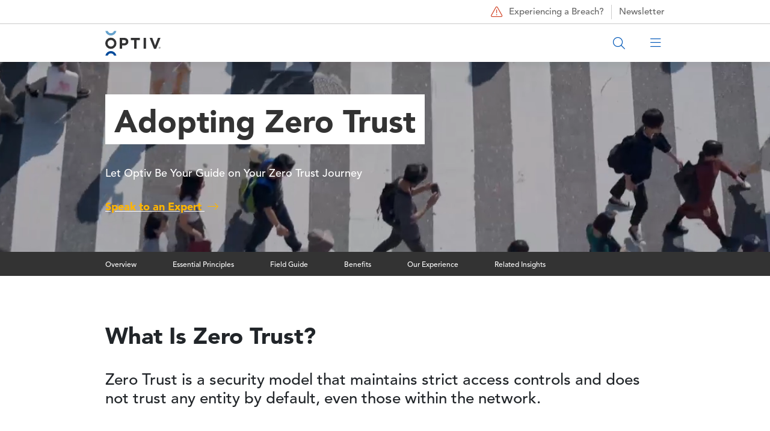

--- FILE ---
content_type: text/html; charset=UTF-8
request_url: https://www.optiv.com/solutions/zero-trust
body_size: 21580
content:

<!DOCTYPE html>
<html lang="en" dir="ltr" prefix="content: http://purl.org/rss/1.0/modules/content/  dc: http://purl.org/dc/terms/  foaf: http://xmlns.com/foaf/0.1/  og: http://ogp.me/ns#  rdfs: http://www.w3.org/2000/01/rdf-schema#  schema: http://schema.org/  sioc: http://rdfs.org/sioc/ns#  sioct: http://rdfs.org/sioc/types#  skos: http://www.w3.org/2004/02/skos/core#  xsd: http://www.w3.org/2001/XMLSchema# " class="h-100">
  <head>
    <meta charset="utf-8" />
<meta name="description" content="Zero Trust architecture hardens security strategy by eliminating traditional perimeter models and instead, opts for perimeter less “never trust”. Learn more." />
<meta name="abstract" content="Zero Trust architecture hardens security strategy by eliminating traditional perimeter models and instead, opts for perimeter less “never trust”. Learn more." />
<meta name="keywords" content="zero trust, zero trust architecture, zero trust network, zero trust security, zero trust model, what is zero trust, zero trust security model, zero trust framework, zero trust principles, how to implement zero trust" />
<link rel="canonical" href="https://www.optiv.com/solutions/zero-trust" />
<meta name="robots" content="index, follow" />
<meta property="og:site_name" content="Optiv" />
<meta property="og:url" content="https://www.optiv.com/solutions/zero-trust" />
<meta property="og:title" content="Zero Trust" />
<meta property="og:description" content="Zero Trust architecture hardens security strategy by eliminating traditional perimeter models and instead, opts for perimeter less “never trust”. Learn more." />
<meta property="og:image" content="https://www.optiv.com/sites/default/files/images/zt_social.png" />
<meta property="og:image:secure_url" content="https://www.optiv.com/sites/default/files/images/zt_social.png" />
<meta name="twitter:card" content="summary_large_image" />
<meta name="twitter:title" content="Zero Trust" />
<meta name="twitter:image" content="https://www.optiv.com/sites/default/files/images/zt_social.png" />
<meta name="google-site-verification" content="mob-Pw7poO9FZlDevFwI7TPm07qbdCe0ItA3Yr_YnhM" />
<meta name="Generator" content="Drupal 10 (https://www.drupal.org)" />
<meta name="MobileOptimized" content="width" />
<meta name="HandheldFriendly" content="true" />
<meta name="viewport" content="width=device-width, initial-scale=1.0" />
<link rel="icon" href="/sites/default/files/optiv.jpeg" type="image/jpeg" />
<script src="/sites/default/files/google_tag/main_container/google_tag.script.js?t9akt6" defer></script>

    <title>Zero Trust | Optiv</title>
    <link rel="stylesheet" media="all" href="/sites/default/files/css/css_i2A47S73VioOKOMsr_PzMA38Zzdp2DiuH-5Hr2_f-bU.css?delta=0&amp;language=en&amp;theme=no_one_rawks_the_hawk&amp;include=[base64]" />
<link rel="stylesheet" media="all" href="/sites/default/files/css/css_KAvE0iqNU2O1GiDNwftSJxTtZW5igncLkoMSWiB2VJw.css?delta=1&amp;language=en&amp;theme=no_one_rawks_the_hawk&amp;include=[base64]" />
<link rel="stylesheet" media="all" href="/sites/default/files/css/css_ezPwXfj9KyNaHhVasQbq5ez5L1y6vyexITt6e9m5ojw.css?delta=2&amp;language=en&amp;theme=no_one_rawks_the_hawk&amp;include=[base64]" />

    <script src="//go.optiv.com/js/forms2/js/forms2.min.js" defer></script>

  </head>
  <body class="site-default path-node page-node-type-neo-page    bg- d-flex flex-column theme-no-one-rawks-the-hawk">
        <noscript><iframe src="https://www.googletagmanager.com/ns.html?id=GTM-WPCBM2R" height="0" width="0" style="display:none;visibility:hidden"></iframe></noscript>
      <div class="dialog-off-canvas-main-canvas d-flex flex-column h-100" data-off-canvas-main-canvas>
    
    <header id="navbar" role="banner">
    <div class="navbar-header">
        <div class="region region-header">
    <div id="block-no-one-rawks-the-hawk-menusecondarycallout" class="block block-block-content block-block-contentf1f53c25-58bb-495d-86d3-b4e6c0a8fe32">
      
            <div class="field field--name-field-ref-content field--type-entity-reference field--label-hidden field__item"><article about="/private/block-content/29751" class="block-content default clearfix">
  <div class="content">
            
      <div class="field field--name-field-paragraphs-content field--type-entity-reference-revisions field--label-hidden field__items">
              <div class="field__item">        <div  class="paragraph paragraph--type--basic-content container">
              <div class="row">
          <div class="col-xs-12">
            
            <div class="clearfix text-formatted field field--name-field-content field--type-text-long field--label-hidden field__item"><a href="/incident-response-services" class="breach-link"><span class="fal fa-triangle-exclamation" aria-hidden="true"></span> Experiencing a Breach?</a>
<a href="https://www.linkedin.com/newsletters/the-cyber-landscape-7249809509026525184/" class="blog-link" target="_blank">Newsletter</a></div>
      
          </div>
        </div>
          </div>
  </div>
          </div>
  
      </div>
</article>
</div>
      
  </div>
<nav role="navigation" aria-labelledby="block-mainmenu2-menu" id="block-mainmenu2" class="block block-menu navigation menu--main-menu-2">
            
  <h5 class="visually-hidden" id="block-mainmenu2-menu">Main Menu 2</h5>
  

        

  <div class="sticky-menu">
    <ul class="menu menu-level-0 nav navbar-nav container" id="main-menu-2-group">
                                      
                                        <li class="menu-item menu-item-1 visibility-all">
                      
            <div class="field field--name-field-block-reference-content field--type-block-field field--label-hidden field__item"><div id="block-menuhomelogo--2" class="block block-block-content block-block-content9622ec2d-7222-4d54-a656-403516670d3b">
      
            <div class="field field--name-field-ref-content field--type-entity-reference field--label-hidden field__item"><article about="/private/block-content/23801" class="block-content default clearfix">
  <div class="content">
            
      <div class="field field--name-field-paragraphs-content field--type-entity-reference-revisions field--label-hidden field__items">
              <div class="field__item">        <div  class="paragraph paragraph--type--basic-content container">
              <div class="row">
          <div class="col-xs-12">
            
            <div class="clearfix text-formatted field field--name-field-content field--type-text-long field--label-hidden field__item"><a class="logo navbar-btn pull-left" href="/" title="Home" rel="home"><embed src="/sites/default/files/logo.svg" width="92px" height="42px" alt="home"></a></div>
      
          </div>
        </div>
          </div>
  </div>
          </div>
  
      </div>
</article>
</div>
      
  </div>
</div>
      
                  </li>
                                            
                                        <li class="menu-item menu-item-2 mobile-search visibility-mobile-only">
                      
            <div class="field field--name-field-block-reference-content field--type-block-field field--label-hidden field__item"><div id="block-menumobilesearch--2" class="block block-block-content block-block-contentf13a9a63-335a-4bad-97b4-00a65c0041f7">
      
            <div class="field field--name-field-ref-content field--type-entity-reference field--label-hidden field__item"><article about="/private/block-content/23816" class="block-content default clearfix">
  <div class="content">
            
      <div class="field field--name-field-paragraphs-content field--type-entity-reference-revisions field--label-hidden field__items">
              <div class="field__item">        <div  class="paragraph paragraph--type--basic-content container">
              <div class="row">
          <div class="col-xs-12">
            
            <div class="clearfix text-formatted field field--name-field-content field--type-text-long field--label-hidden field__item"><div class="container-site-search">
<form action="/search" method="get" id="form-search" class="form-site-search">
<input class="search" type="text" name="search" placeholder="Search Optiv" minlength="1" required>
<button class="button-search-go"><span class="fal fa-search"></span></button>
<button class="button-search-close" type="reset"><span class="fal fa-times"></span></button>
</form>
<div class="button button-search-open"><span class="fal fa-search" aria-hidden="true"></span></div>
</div></div>
      
          </div>
        </div>
          </div>
  </div>
          </div>
  
      </div>
</article>
</div>
      
  </div>
</div>
      
                  </li>
                                            
                                        <li class="menu-item menu-item-3 mobile-main-menu visibility-mobile-only">
                      
            <div class="field field--name-field-block-reference-content field--type-block-field field--label-hidden field__item"><div id="block-menumobilemainmenu--2" class="block block-block-content block-block-content82cd0608-dba6-499f-85e0-8994674507c8">
      
            <div class="field field--name-field-ref-content field--type-entity-reference field--label-hidden field__item"><article about="/private/block-content/23811" class="block-content default clearfix">
  <div class="content">
            
      <div class="field field--name-field-paragraphs-content field--type-entity-reference-revisions field--label-hidden field__items">
              <div class="field__item">        <div  class="paragraph paragraph--type--basic-content container">
              <div class="row">
          <div class="col-xs-12">
            
            <div class="clearfix text-formatted field field--name-field-content field--type-text-long field--label-hidden field__item"><p><span class="fal fa-bars" aria-hidden="true"></span><span class="fal fa-times" aria-hidden="true"></span></p>
</div>
      
          </div>
        </div>
          </div>
  </div>
          </div>
  
      </div>
</article>
</div>
      
  </div>
</div>
      
                  </li>
                                            
                                        <li class="menu-item menu-item-4 menu-item--expanded menu-item--active-trail visibility-all">
                                                <button data-parent="#main-menu-2-group" data-bs-toggle="collapse" data-bs-target="#menu-item-4-tier-2" data-menu-tier="menu-main-1" data-menu-text="Solutions">Solutions<span class='fal fa-angle-down' aria-hidden='true'></span><span class='fal fa-angle-right' aria-hidden='true'></span></button>
              <div class="collapse" id="menu-item-4-tier-2">
                
  
  <div class="menu_link_content menu-link-contentmain-menu-2 view-mode-default menu-dropdown menu-dropdown-0 menu-type-default">
          
                  <ul class="menu menu-level-1 container tier-1-children-25-25-25-25">
          <div class="row">
                                              
                                                                                                                                            <div class="col-xl-3 col-md-6 col-xs-12 visibility-all column-placement-1">
                    <li class="menu-item menu-item--expanded menu-item--active-trail">
                                                          <a href="/solutions" class="heading" data-menu-tier="menu-main-2" data-menu-text="Solutions">Solutions <span class='fal fa-long-arrow-right' aria-hidden='true'></span></a>
                                                    
  
  <div class="menu_link_content menu-link-contentmain-menu-2 view-mode-default menu-dropdown menu-dropdown-1 menu-type-default">
          
    <ul class="menu menu-level-2  ">
                                                
                        <li class="menu-item">
                                                          <a href="/services/application-security" data-menu-tier="menu-main-3" data-menu-text="Application Security &amp; Threat">Application Security &amp; Threat</a>
                                                    
  
  <div class="menu_link_content menu-link-contentmain-menu-2 view-mode-default menu-dropdown menu-dropdown-2 menu-type-default">
          
      </div>



                        </li>
                                                        
                        <li class="menu-item">
                                                          <a href="/solutions/artificial-intelligence" data-menu-tier="menu-main-3" data-menu-text="AI Security">AI Security</a>
                                                    
  
  <div class="menu_link_content menu-link-contentmain-menu-2 view-mode-default menu-dropdown menu-dropdown-2 menu-type-default">
          
      </div>



                        </li>
                                                        
                        <li class="menu-item">
                                                          <a href="/solutions/cloud-security" data-menu-tier="menu-main-3" data-menu-text="Cloud Security">Cloud Security</a>
                                                    
  
  <div class="menu_link_content menu-link-contentmain-menu-2 view-mode-default menu-dropdown menu-dropdown-2 menu-type-default">
          
      </div>



                        </li>
                                                        
                        <li class="menu-item">
                                                          <a href="/services/data-governance-privacy-protection" data-menu-tier="menu-main-3" data-menu-text="Data Protection">Data Protection</a>
                                                    
  
  <div class="menu_link_content menu-link-contentmain-menu-2 view-mode-default menu-dropdown menu-dropdown-2 menu-type-default">
          
      </div>



                        </li>
                                                        
                        <li class="menu-item">
                                                          <a href="/solutions/detection-and-response" data-menu-tier="menu-main-3" data-menu-text="Detection &amp; Response">Detection &amp; Response</a>
                                                    
  
  <div class="menu_link_content menu-link-contentmain-menu-2 view-mode-default menu-dropdown menu-dropdown-2 menu-type-default">
          
      </div>



                        </li>
                                                        
                        <li class="menu-item">
                                                          <a href="/services/identity" data-menu-tier="menu-main-3" data-menu-text="Identity Modernization">Identity Modernization</a>
                                                    
  
  <div class="menu_link_content menu-link-contentmain-menu-2 view-mode-default menu-dropdown menu-dropdown-2 menu-type-default">
          
      </div>



                        </li>
                                                        
                        <li class="menu-item">
                                                          <a href="/services/threat/remediation-services" data-menu-tier="menu-main-3" data-menu-text="Remediation">Remediation</a>
                                                    
  
  <div class="menu_link_content menu-link-contentmain-menu-2 view-mode-default menu-dropdown menu-dropdown-2 menu-type-default">
          
      </div>



                        </li>
                                                        
                        <li class="menu-item">
                                                          <a href="/services/strategy/enterprise-resilience" data-menu-tier="menu-main-3" data-menu-text="Resiliency">Resiliency</a>
                                                    
  
  <div class="menu_link_content menu-link-contentmain-menu-2 view-mode-default menu-dropdown menu-dropdown-2 menu-type-default">
          
      </div>



                        </li>
                                                        
                        <li class="menu-item">
                                                          <a href="/services/risk" data-menu-tier="menu-main-3" data-menu-text="Risk &amp; Privacy">Risk &amp; Privacy</a>
                                                    
  
  <div class="menu_link_content menu-link-contentmain-menu-2 view-mode-default menu-dropdown menu-dropdown-2 menu-type-default">
          
      </div>



                        </li>
                                                        
                        <li class="menu-item">
                                                          <a href="/services/strategy/digital-transformation" data-menu-tier="menu-main-3" data-menu-text="Securing Digital Transformation">Securing Digital Transformation</a>
                                                    
  
  <div class="menu_link_content menu-link-contentmain-menu-2 view-mode-default menu-dropdown menu-dropdown-2 menu-type-default">
          
      </div>



                        </li>
                                                        
                        <li class="menu-item">
                                                          <a href="/solutions/cybersecurity-consolidation" data-menu-tier="menu-main-3" data-menu-text="Technology Consolidation">Technology Consolidation</a>
                                                    
  
  <div class="menu_link_content menu-link-contentmain-menu-2 view-mode-default menu-dropdown menu-dropdown-2 menu-type-default">
          
      </div>



                        </li>
                                                        
                        <li class="menu-item menu-item--active-trail">
                                                          <a href="/solutions/zero-trust" data-menu-tier="menu-main-3" data-menu-text="Zero Trust">Zero Trust</a>
                                                    
  
  <div class="menu_link_content menu-link-contentmain-menu-2 view-mode-default menu-dropdown menu-dropdown-2 menu-type-default">
          
      </div>



                        </li>
                        </ul>



      </div>



                        </li>
                                                        
                                                                                              </div>
                                                                  <div class="col-xl-3 col-md-6 col-xs-12 visibility-all column-placement-2">
                    <li class="menu-item menu-item--expanded">
                                                          <a href="/solutions/secure-business-outcomes" class="heading" data-menu-tier="menu-main-2" data-menu-text="Secure Business Outcomes">Secure Business Outcomes <span class='fal fa-long-arrow-right' aria-hidden='true'></span></a>
                                                    
  
  <div class="menu_link_content menu-link-contentmain-menu-2 view-mode-default menu-dropdown menu-dropdown-1 menu-type-default">
          
    <ul class="menu menu-level-2  ">
                                                
                        <li class="menu-item">
                                                          <a href="/solutions/build-resilience" data-menu-tier="menu-main-3" data-menu-text="Build Resilience">Build Resilience</a>
                                                    
  
  <div class="menu_link_content menu-link-contentmain-menu-2 view-mode-default menu-dropdown menu-dropdown-2 menu-type-default">
          
      </div>



                        </li>
                                                        
                        <li class="menu-item">
                                                          <a href="/solutions/ensure-compliance" data-menu-tier="menu-main-3" data-menu-text="Ensure Compliance">Ensure Compliance</a>
                                                    
  
  <div class="menu_link_content menu-link-contentmain-menu-2 view-mode-default menu-dropdown menu-dropdown-2 menu-type-default">
          
      </div>



                        </li>
                                                        
                        <li class="menu-item">
                                                          <a href="/solutions/maximize-effectiveness" data-menu-tier="menu-main-3" data-menu-text="Maximize Effectiveness">Maximize Effectiveness</a>
                                                    
  
  <div class="menu_link_content menu-link-contentmain-menu-2 view-mode-default menu-dropdown menu-dropdown-2 menu-type-default">
          
      </div>



                        </li>
                                                        
                        <li class="menu-item">
                                                          <a href="/solutions/protect-your-business" data-menu-tier="menu-main-3" data-menu-text="Protect Your Business">Protect Your Business</a>
                                                    
  
  <div class="menu_link_content menu-link-contentmain-menu-2 view-mode-default menu-dropdown menu-dropdown-2 menu-type-default">
          
      </div>



                        </li>
                        </ul>



      </div>



                        </li>
                                                        
                                                                                              </div>
                                                                  <div class="col-xl-3 col-md-6 col-xs-12 visibility-all column-placement-3">
                    <li class="menu-item menu-item--expanded">
                                                          <div class="heading" data-menu-tier="menu-main-2" data-menu-text="Government Solutions">Government Solutions</div>
                                                    
  
  <div class="menu_link_content menu-link-contentmain-menu-2 view-mode-default menu-dropdown menu-dropdown-1 menu-type-default">
          
    <ul class="menu menu-level-2  ">
                                                
                        <li class="menu-item">
                                                          <a href="https://www.optivclearshark.com/" data-menu-tier="menu-main-3" data-menu-text="Optiv + ClearShark">Optiv + ClearShark</a>
                                                    
  
  <div class="menu_link_content menu-link-contentmain-menu-2 view-mode-default menu-dropdown menu-dropdown-2 menu-type-default">
          
      </div>



                        </li>
                                                        
                        <li class="menu-item">
                                                          <a href="https://www.optivclearshark.com/services/technology-sales-llc" data-menu-tier="menu-main-3" data-menu-text="Security Technology">Security Technology</a>
                                                    
  
  <div class="menu_link_content menu-link-contentmain-menu-2 view-mode-default menu-dropdown menu-dropdown-2 menu-type-default">
          
      </div>



                        </li>
                                                        
                        <li class="menu-item">
                                                          <a href="https://www.optivclearshark.com/services/vendor-enablement" data-menu-tier="menu-main-3" data-menu-text="Professional Services">Professional Services</a>
                                                    
  
  <div class="menu_link_content menu-link-contentmain-menu-2 view-mode-default menu-dropdown menu-dropdown-2 menu-type-default">
          
      </div>



                        </li>
                                                        
                        <li class="menu-item">
                                                          <a href="https://www.optivclearshark.com/contracts" data-menu-tier="menu-main-3" data-menu-text="Federal Contracts">Federal Contracts</a>
                                                    
  
  <div class="menu_link_content menu-link-contentmain-menu-2 view-mode-default menu-dropdown menu-dropdown-2 menu-type-default">
          
      </div>



                        </li>
                        </ul>



      </div>



                        </li>
                                                        
                                                                                              </div>
                                                                  <div class="col-xl-3 col-md-6 col-xs-12 visibility-all column-placement-4">
                    <li class="menu-item menu-item--expanded">
                                                          <div class="heading" data-menu-tier="menu-main-2" data-menu-text="Industry">Industry</div>
                                                    
  
  <div class="menu_link_content menu-link-contentmain-menu-2 view-mode-default menu-dropdown menu-dropdown-1 menu-type-default">
          
    <ul class="menu menu-level-2  ">
                                                
                        <li class="menu-item">
                                                          <a href="/solutions/canada-operations" data-menu-tier="menu-main-3" data-menu-text="Canada Operations">Canada Operations</a>
                                                    
  
  <div class="menu_link_content menu-link-contentmain-menu-2 view-mode-default menu-dropdown menu-dropdown-2 menu-type-default">
          
      </div>



                        </li>
                                                        
                        <li class="menu-item">
                                                          <a href="/solutions/healthcare" data-menu-tier="menu-main-3" data-menu-text="Healthcare">Healthcare</a>
                                                    
  
  <div class="menu_link_content menu-link-contentmain-menu-2 view-mode-default menu-dropdown menu-dropdown-2 menu-type-default">
          
      </div>



                        </li>
                                                        
                        <li class="menu-item">
                                                          <a href="/solutions/state-local-and-education-sled-cybersecurity-solutions" data-menu-tier="menu-main-3" data-menu-text="State, Local and Education (SLED)">State, Local and Education (SLED)</a>
                                                    
  
  <div class="menu_link_content menu-link-contentmain-menu-2 view-mode-default menu-dropdown menu-dropdown-2 menu-type-default">
          
      </div>



                        </li>
                        </ul>



      </div>



                        </li>
                          </div>
    </ul>



      </div>



              </div>
                              </li>
                                            
                                        <li class="menu-item menu-item-5 menu-item--expanded visibility-all">
                                                <button data-parent="#main-menu-2-group" data-bs-toggle="collapse" data-bs-target="#menu-item-5-tier-2" data-menu-tier="menu-main-1" data-menu-text="Services">Services<span class='fal fa-angle-down' aria-hidden='true'></span><span class='fal fa-angle-right' aria-hidden='true'></span></button>
              <div class="collapse" id="menu-item-5-tier-2">
                
  
  <div class="menu_link_content menu-link-contentmain-menu-2 view-mode-default menu-dropdown menu-dropdown-0 menu-type-default">
          
                  <ul class="menu menu-level-1 container tier-1-children-25-25-25-25">
          <div class="row">
                                              
                                                                                                                                            <div class="col-xl-3 col-md-6 col-xs-12 visibility-all column-placement-1">
                    <li class="menu-item menu-item--expanded">
                                                          <a href="/services/strategy" class="heading" data-menu-tier="menu-main-2" data-menu-text="Strategy">Strategy <span class='fal fa-long-arrow-right' aria-hidden='true'></span></a>
                                                    
  
  <div class="menu_link_content menu-link-contentmain-menu-2 view-mode-default menu-dropdown menu-dropdown-1 menu-type-default">
          
    <ul class="menu menu-level-2  ">
                                                
                        <li class="menu-item">
                                                          <a href="/services/strategy/cmmc" data-menu-tier="menu-main-3" data-menu-text="CMMC">CMMC</a>
                                                    
  
  <div class="menu_link_content menu-link-contentmain-menu-2 view-mode-default menu-dropdown menu-dropdown-2 menu-type-default">
          
      </div>



                        </li>
                                                        
                        <li class="menu-item">
                                                          <a href="/services/strategy/cyber-education" data-menu-tier="menu-main-3" data-menu-text="Cyber Education">Cyber Education</a>
                                                    
  
  <div class="menu_link_content menu-link-contentmain-menu-2 view-mode-default menu-dropdown menu-dropdown-2 menu-type-default">
          
      </div>



                        </li>
                                                        
                        <li class="menu-item">
                                                          <a href="/services/strategy/cyber-fraud-strategy" data-menu-tier="menu-main-3" data-menu-text="Cyber Fraud Strategy (Kill-Chain)">Cyber Fraud Strategy (Kill-Chain)</a>
                                                    
  
  <div class="menu_link_content menu-link-contentmain-menu-2 view-mode-default menu-dropdown menu-dropdown-2 menu-type-default">
          
      </div>



                        </li>
                                                        
                        <li class="menu-item">
                                                          <a href="/services/strategy/cyber-recovery-solution-crs" data-menu-tier="menu-main-3" data-menu-text="Cyber Recovery (CRS)">Cyber Recovery (CRS)</a>
                                                    
  
  <div class="menu_link_content menu-link-contentmain-menu-2 view-mode-default menu-dropdown menu-dropdown-2 menu-type-default">
          
      </div>



                        </li>
                                                        
                        <li class="menu-item">
                                                          <a href="/services/strategy/cyber-strategy-roadmap" data-menu-tier="menu-main-3" data-menu-text="Cyber Strategy &amp; Roadmap">Cyber Strategy &amp; Roadmap</a>
                                                    
  
  <div class="menu_link_content menu-link-contentmain-menu-2 view-mode-default menu-dropdown menu-dropdown-2 menu-type-default">
          
      </div>



                        </li>
                                                        
                        <li class="menu-item">
                                                          <a href="/services/strategy/digital-transformation" data-menu-tier="menu-main-3" data-menu-text="Digital Transformation">Digital Transformation</a>
                                                    
  
  <div class="menu_link_content menu-link-contentmain-menu-2 view-mode-default menu-dropdown menu-dropdown-2 menu-type-default">
          
      </div>



                        </li>
                                                        
                        <li class="menu-item">
                                                          <a href="/services/strategy/enterprise-resilience" data-menu-tier="menu-main-3" data-menu-text="Enterprise Resilience">Enterprise Resilience</a>
                                                    
  
  <div class="menu_link_content menu-link-contentmain-menu-2 view-mode-default menu-dropdown menu-dropdown-2 menu-type-default">
          
      </div>



                        </li>
                                                        
                        <li class="menu-item">
                                                          <a href="/services/strategy/mergers-acquisitions" data-menu-tier="menu-main-3" data-menu-text="Mergers &amp; Acquisitions">Mergers &amp; Acquisitions</a>
                                                    
  
  <div class="menu_link_content menu-link-contentmain-menu-2 view-mode-default menu-dropdown menu-dropdown-2 menu-type-default">
          
      </div>



                        </li>
                                                        
                        <li class="menu-item">
                                                          <a href="/services/strategy/SEC-disclosure-readiness" data-menu-tier="menu-main-3" data-menu-text="SEC Disclosure Readiness">SEC Disclosure Readiness</a>
                                                    
  
  <div class="menu_link_content menu-link-contentmain-menu-2 view-mode-default menu-dropdown menu-dropdown-2 menu-type-default">
          
      </div>



                        </li>
                                                        
                        <li class="menu-item">
                                                          <a href="/services/strategy/security-maturity" data-menu-tier="menu-main-3" data-menu-text="Security Maturity">Security Maturity</a>
                                                    
  
  <div class="menu_link_content menu-link-contentmain-menu-2 view-mode-default menu-dropdown menu-dropdown-2 menu-type-default">
          
      </div>



                        </li>
                                                        
                        <li class="menu-item">
                                                          <a href="/services/strategy/security-operations" data-menu-tier="menu-main-3" data-menu-text="Security Operations">Security Operations</a>
                                                    
  
  <div class="menu_link_content menu-link-contentmain-menu-2 view-mode-default menu-dropdown menu-dropdown-2 menu-type-default">
          
      </div>



                        </li>
                                                        
                        <li class="menu-item">
                                                          <a href="/services/strategy/security-program-landscape" data-menu-tier="menu-main-3" data-menu-text="Security Program Landscape">Security Program Landscape</a>
                                                    
  
  <div class="menu_link_content menu-link-contentmain-menu-2 view-mode-default menu-dropdown menu-dropdown-2 menu-type-default">
          
      </div>



                        </li>
                        </ul>



      </div>



                        </li>
                                                        
                                                                                                              <li class="menu-item menu-item--expanded">
                                                          <a href="/services/infrastructure" class="heading" data-menu-tier="menu-main-2" data-menu-text="Infrastructure">Infrastructure <span class='fal fa-long-arrow-right' aria-hidden='true'></span></a>
                                                    
  
  <div class="menu_link_content menu-link-contentmain-menu-2 view-mode-default menu-dropdown menu-dropdown-1 menu-type-default">
          
    <ul class="menu menu-level-2  ">
                                                
                        <li class="menu-item">
                                                          <a href="/services/infrastructure/cloud-transformation-services" data-menu-tier="menu-main-3" data-menu-text="Cloud Transformation Services">Cloud Transformation Services</a>
                                                    
  
  <div class="menu_link_content menu-link-contentmain-menu-2 view-mode-default menu-dropdown menu-dropdown-2 menu-type-default">
          
      </div>



                        </li>
                                                        
                        <li class="menu-item">
                                                          <a href="/services/infrastructure/endpoint-security" data-menu-tier="menu-main-3" data-menu-text="Endpoint Security">Endpoint Security</a>
                                                    
  
  <div class="menu_link_content menu-link-contentmain-menu-2 view-mode-default menu-dropdown menu-dropdown-2 menu-type-default">
          
      </div>



                        </li>
                                                        
                        <li class="menu-item">
                                                          <a href="/services/infrastructure/iot" data-menu-tier="menu-main-3" data-menu-text="IOT">IOT</a>
                                                    
  
  <div class="menu_link_content menu-link-contentmain-menu-2 view-mode-default menu-dropdown menu-dropdown-2 menu-type-default">
          
      </div>



                        </li>
                                                        
                        <li class="menu-item">
                                                          <a href="/services/infrastructure/network-security" data-menu-tier="menu-main-3" data-menu-text="Network Security">Network Security</a>
                                                    
  
  <div class="menu_link_content menu-link-contentmain-menu-2 view-mode-default menu-dropdown menu-dropdown-2 menu-type-default">
          
      </div>



                        </li>
                                                        
                        <li class="menu-item">
                                                          <a href="/services/infrastructure/operational-technology" data-menu-tier="menu-main-3" data-menu-text="Operational Technology">Operational Technology</a>
                                                    
  
  <div class="menu_link_content menu-link-contentmain-menu-2 view-mode-default menu-dropdown menu-dropdown-2 menu-type-default">
          
      </div>



                        </li>
                                                        
                        <li class="menu-item">
                                                          <a href="/services/infrastructure/physical-security" data-menu-tier="menu-main-3" data-menu-text="Physical Security">Physical Security</a>
                                                    
  
  <div class="menu_link_content menu-link-contentmain-menu-2 view-mode-default menu-dropdown menu-dropdown-2 menu-type-default">
          
      </div>



                        </li>
                                                        
                        <li class="menu-item">
                                                          <a href="/services/infrastructure/secure-access-service-edge-sase" data-menu-tier="menu-main-3" data-menu-text="Secure Access Service Edge (SASE)">Secure Access Service Edge (SASE)</a>
                                                    
  
  <div class="menu_link_content menu-link-contentmain-menu-2 view-mode-default menu-dropdown menu-dropdown-2 menu-type-default">
          
      </div>



                        </li>
                        </ul>



      </div>



                        </li>
                                                        
                                                                                              </div>
                                                                  <div class="col-xl-3 col-md-6 col-xs-12 visibility-all column-placement-2">
                    <li class="menu-item menu-item--expanded">
                                                          <a href="/services/identity" class="heading" data-menu-tier="menu-main-2" data-menu-text="Identity">Identity <span class='fal fa-long-arrow-right' aria-hidden='true'></span></a>
                                                    
  
  <div class="menu_link_content menu-link-contentmain-menu-2 view-mode-default menu-dropdown menu-dropdown-1 menu-type-default">
          
    <ul class="menu menu-level-2  ">
                                                
                        <li class="menu-item">
                                                          <a href="/services/identity/digital-access-management" data-menu-tier="menu-main-3" data-menu-text="Digital Access Management">Digital Access Management</a>
                                                    
  
  <div class="menu_link_content menu-link-contentmain-menu-2 view-mode-default menu-dropdown menu-dropdown-2 menu-type-default">
          
      </div>



                        </li>
                                                        
                        <li class="menu-item">
                                                          <a href="/services/identity/identity-advisory-services" data-menu-tier="menu-main-3" data-menu-text="Identity Advisory Services (Identity Services)">Identity Advisory Services (Identity Services)</a>
                                                    
  
  <div class="menu_link_content menu-link-contentmain-menu-2 view-mode-default menu-dropdown menu-dropdown-2 menu-type-default">
          
      </div>



                        </li>
                                                        
                        <li class="menu-item">
                                                          <a href="/services/identity/identity-governance-administration" data-menu-tier="menu-main-3" data-menu-text="Identity Governance &amp; Administration">Identity Governance &amp; Administration</a>
                                                    
  
  <div class="menu_link_content menu-link-contentmain-menu-2 view-mode-default menu-dropdown menu-dropdown-2 menu-type-default">
          
      </div>



                        </li>
                                                        
                        <li class="menu-item">
                                                          <a href="/services/identity/privileged-access-management" data-menu-tier="menu-main-3" data-menu-text="Privileged Access Management">Privileged Access Management</a>
                                                    
  
  <div class="menu_link_content menu-link-contentmain-menu-2 view-mode-default menu-dropdown menu-dropdown-2 menu-type-default">
          
      </div>



                        </li>
                        </ul>



      </div>



                        </li>
                                                        
                                                                                                              <li class="menu-item menu-item--expanded">
                                                          <a href="/services/technology-services" class="heading" data-menu-tier="menu-main-2" data-menu-text="Technology Services">Technology Services <span class='fal fa-long-arrow-right' aria-hidden='true'></span></a>
                                                    
  
  <div class="menu_link_content menu-link-contentmain-menu-2 view-mode-default menu-dropdown menu-dropdown-1 menu-type-default">
          
    <ul class="menu menu-level-2  ">
                                                
                        <li class="menu-item">
                                                          <a href="/services/technology-services/authorized-support-program" data-menu-tier="menu-main-3" data-menu-text="Authorized Support Program">Authorized Support Program</a>
                                                    
  
  <div class="menu_link_content menu-link-contentmain-menu-2 view-mode-default menu-dropdown menu-dropdown-2 menu-type-default">
          
      </div>



                        </li>
                                                        
                        <li class="menu-item">
                                                          <a href="/services/technology-services/network-security-architecture-review" data-menu-tier="menu-main-3" data-menu-text="NSAR">NSAR</a>
                                                    
  
  <div class="menu_link_content menu-link-contentmain-menu-2 view-mode-default menu-dropdown menu-dropdown-2 menu-type-default">
          
      </div>



                        </li>
                                                        
                        <li class="menu-item">
                                                          <a href="/services/technology-services/objective-technology-analysis-validation" data-menu-tier="menu-main-3" data-menu-text="OTAV (Bake off)">OTAV (Bake off)</a>
                                                    
  
  <div class="menu_link_content menu-link-contentmain-menu-2 view-mode-default menu-dropdown menu-dropdown-2 menu-type-default">
          
      </div>



                        </li>
                                                        
                        <li class="menu-item">
                                                          <a href="/services/technology-services/siem-services" data-menu-tier="menu-main-3" data-menu-text="SIEM Services">SIEM Services</a>
                                                    
  
  <div class="menu_link_content menu-link-contentmain-menu-2 view-mode-default menu-dropdown menu-dropdown-2 menu-type-default">
          
      </div>



                        </li>
                                                        
                        <li class="menu-item">
                                                          <a href="/services/technology-services/technology-management" data-menu-tier="menu-main-3" data-menu-text="Technology Management">Technology Management</a>
                                                    
  
  <div class="menu_link_content menu-link-contentmain-menu-2 view-mode-default menu-dropdown menu-dropdown-2 menu-type-default">
          
      </div>



                        </li>
                                                        
                        <li class="menu-item">
                                                          <a href="/services/technology-services/technology-rationalization" data-menu-tier="menu-main-3" data-menu-text="Technology Rationalization">Technology Rationalization</a>
                                                    
  
  <div class="menu_link_content menu-link-contentmain-menu-2 view-mode-default menu-dropdown menu-dropdown-2 menu-type-default">
          
      </div>



                        </li>
                        </ul>



      </div>



                        </li>
                                                        
                                                                                                              <li class="menu-item menu-item--expanded">
                                                          <a href="/services/application-security" class="heading" data-menu-tier="menu-main-2" data-menu-text="Application Security">Application Security <span class='fal fa-long-arrow-right' aria-hidden='true'></span></a>
                                                    
  
  <div class="menu_link_content menu-link-contentmain-menu-2 view-mode-default menu-dropdown menu-dropdown-1 menu-type-default">
          
    <ul class="menu menu-level-2  ">
                                                
                        <li class="menu-item">
                                                          <a href="/services/application-security/application-security-advisory-services" data-menu-tier="menu-main-3" data-menu-text="AppSec Advisory Services">AppSec Advisory Services</a>
                                                    
  
  <div class="menu_link_content menu-link-contentmain-menu-2 view-mode-default menu-dropdown menu-dropdown-2 menu-type-default">
          
      </div>



                        </li>
                                                        
                        <li class="menu-item">
                                                          <a href="/services/application-security/appsec-assessment" data-menu-tier="menu-main-3" data-menu-text="AppSec Assessment">AppSec Assessment</a>
                                                    
  
  <div class="menu_link_content menu-link-contentmain-menu-2 view-mode-default menu-dropdown menu-dropdown-2 menu-type-default">
          
      </div>



                        </li>
                                                        
                        <li class="menu-item">
                                                          <a href="/services/application-security/appsec-technology-services" data-menu-tier="menu-main-3" data-menu-text="AppSec Technology Services">AppSec Technology Services</a>
                                                    
  
  <div class="menu_link_content menu-link-contentmain-menu-2 view-mode-default menu-dropdown menu-dropdown-2 menu-type-default">
          
      </div>



                        </li>
                        </ul>



      </div>



                        </li>
                                                        
                                                                                              </div>
                                                                  <div class="col-xl-3 col-md-6 col-xs-12 visibility-all column-placement-3">
                    <li class="menu-item menu-item--expanded">
                                                          <a href="/services/managed-services" class="heading" data-menu-tier="menu-main-2" data-menu-text="Managed Services">Managed Services <span class='fal fa-long-arrow-right' aria-hidden='true'></span></a>
                                                    
  
  <div class="menu_link_content menu-link-contentmain-menu-2 view-mode-default menu-dropdown menu-dropdown-1 menu-type-default">
          
    <ul class="menu menu-level-2  ">
                                                
                        <li class="menu-item">
                                                          <a href="/services/managed-services/co-managed-siem" data-menu-tier="menu-main-3" data-menu-text="Co-Managed SIEM">Co-Managed SIEM</a>
                                                    
  
  <div class="menu_link_content menu-link-contentmain-menu-2 view-mode-default menu-dropdown menu-dropdown-2 menu-type-default">
          
      </div>



                        </li>
                                                        
                        <li class="menu-item">
                                                          <a href="/services/managed-services/fusion-center-next-gen-soc" data-menu-tier="menu-main-3" data-menu-text="Fusion Center/Next Gen SOC">Fusion Center/Next Gen SOC</a>
                                                    
  
  <div class="menu_link_content menu-link-contentmain-menu-2 view-mode-default menu-dropdown menu-dropdown-2 menu-type-default">
          
      </div>



                        </li>
                                                        
                        <li class="menu-item">
                                                          <a href="/services/managed-services/managed-detection-response-mdr" data-menu-tier="menu-main-3" data-menu-text="Managed Detection and Response (MDR)">Managed Detection and Response (MDR)</a>
                                                    
  
  <div class="menu_link_content menu-link-contentmain-menu-2 view-mode-default menu-dropdown menu-dropdown-2 menu-type-default">
          
      </div>



                        </li>
                                                        
                        <li class="menu-item">
                                                          <a href="/services/managed-services/managed-pam" data-menu-tier="menu-main-3" data-menu-text="Managed PAM">Managed PAM</a>
                                                    
  
  <div class="menu_link_content menu-link-contentmain-menu-2 view-mode-default menu-dropdown menu-dropdown-2 menu-type-default">
          
      </div>



                        </li>
                                                        
                        <li class="menu-item">
                                                          <a href="/services/managed-services/vulnerability-management" data-menu-tier="menu-main-3" data-menu-text="Vulnerability Management">Vulnerability Management</a>
                                                    
  
  <div class="menu_link_content menu-link-contentmain-menu-2 view-mode-default menu-dropdown menu-dropdown-2 menu-type-default">
          
      </div>



                        </li>
                        </ul>



      </div>



                        </li>
                                                        
                                                                                                              <li class="menu-item menu-item--expanded">
                                                          <a href="/services/threat" class="heading" data-menu-tier="menu-main-2" data-menu-text="Threat">Threat <span class='fal fa-long-arrow-right' aria-hidden='true'></span></a>
                                                    
  
  <div class="menu_link_content menu-link-contentmain-menu-2 view-mode-default menu-dropdown menu-dropdown-1 menu-type-default">
          
    <ul class="menu menu-level-2  ">
                                                
                        <li class="menu-item">
                                                          <a href="/services/threat/attack-penetration-testing" data-menu-tier="menu-main-3" data-menu-text="Attack &amp; Penetration Testing">Attack &amp; Penetration Testing</a>
                                                    
  
  <div class="menu_link_content menu-link-contentmain-menu-2 view-mode-default menu-dropdown menu-dropdown-2 menu-type-default">
          
      </div>



                        </li>
                                                        
                        <li class="menu-item">
                                                          <a href="/services/threat/attacker-simulation-red-purple-team" data-menu-tier="menu-main-3" data-menu-text="Attacker Simulation/Red &amp; Purple Team">Attacker Simulation/Red &amp; Purple Team</a>
                                                    
  
  <div class="menu_link_content menu-link-contentmain-menu-2 view-mode-default menu-dropdown menu-dropdown-2 menu-type-default">
          
      </div>



                        </li>
                                                        
                        <li class="menu-item">
                                                          <a href="/services/threat/incident-readiness" data-menu-tier="menu-main-3" data-menu-text="Incident Readiness">Incident Readiness</a>
                                                    
  
  <div class="menu_link_content menu-link-contentmain-menu-2 view-mode-default menu-dropdown menu-dropdown-2 menu-type-default">
          
      </div>



                        </li>
                                                        
                        <li class="menu-item">
                                                          <a href="/services/threat/incident-response" data-menu-tier="menu-main-3" data-menu-text="Incident Response">Incident Response</a>
                                                    
  
  <div class="menu_link_content menu-link-contentmain-menu-2 view-mode-default menu-dropdown menu-dropdown-2 menu-type-default">
          
      </div>



                        </li>
                                                        
                        <li class="menu-item">
                                                          <a href="/services/threat/ransomware" data-menu-tier="menu-main-3" data-menu-text="Ransomware">Ransomware</a>
                                                    
  
  <div class="menu_link_content menu-link-contentmain-menu-2 view-mode-default menu-dropdown menu-dropdown-2 menu-type-default">
          
      </div>



                        </li>
                                                        
                        <li class="menu-item">
                                                          <a href="/services/threat/remediation-services" data-menu-tier="menu-main-3" data-menu-text="Remediation Services">Remediation Services</a>
                                                    
  
  <div class="menu_link_content menu-link-contentmain-menu-2 view-mode-default menu-dropdown menu-dropdown-2 menu-type-default">
          
      </div>



                        </li>
                                                        
                        <li class="menu-item">
                                                          <a href="/services/threat/threat-intelligence" data-menu-tier="menu-main-3" data-menu-text="Threat Intelligence">Threat Intelligence</a>
                                                    
  
  <div class="menu_link_content menu-link-contentmain-menu-2 view-mode-default menu-dropdown menu-dropdown-2 menu-type-default">
          
      </div>



                        </li>
                        </ul>



      </div>



                        </li>
                                                        
                                                                                              </div>
                                                                  <div class="col-xl-3 col-md-6 col-xs-12 visibility-all column-placement-4">
                    <li class="menu-item menu-item--expanded">
                                                          <a href="/services/risk" class="heading" data-menu-tier="menu-main-2" data-menu-text="Risk">Risk <span class='fal fa-long-arrow-right' aria-hidden='true'></span></a>
                                                    
  
  <div class="menu_link_content menu-link-contentmain-menu-2 view-mode-default menu-dropdown menu-dropdown-1 menu-type-default">
          
    <ul class="menu menu-level-2  ">
                                                
                        <li class="menu-item">
                                                          <a href="/services/risk/compliance" data-menu-tier="menu-main-3" data-menu-text="Compliance">Compliance</a>
                                                    
  
  <div class="menu_link_content menu-link-contentmain-menu-2 view-mode-default menu-dropdown menu-dropdown-2 menu-type-default">
          
      </div>



                        </li>
                                                        
                        <li class="menu-item">
                                                          <a href="/services/risk/insider-risk-management" data-menu-tier="menu-main-3" data-menu-text="Insider Risk Management">Insider Risk Management</a>
                                                    
  
  <div class="menu_link_content menu-link-contentmain-menu-2 view-mode-default menu-dropdown menu-dropdown-2 menu-type-default">
          
      </div>



                        </li>
                                                        
                        <li class="menu-item">
                                                          <a href="/services/risk/pci-dss-compliance" data-menu-tier="menu-main-3" data-menu-text="PCI DSS Compliance">PCI DSS Compliance</a>
                                                    
  
  <div class="menu_link_content menu-link-contentmain-menu-2 view-mode-default menu-dropdown menu-dropdown-2 menu-type-default">
          
      </div>



                        </li>
                                                        
                        <li class="menu-item">
                                                          <a href="/services/risk/program-development" data-menu-tier="menu-main-3" data-menu-text="Program Development">Program Development</a>
                                                    
  
  <div class="menu_link_content menu-link-contentmain-menu-2 view-mode-default menu-dropdown menu-dropdown-2 menu-type-default">
          
      </div>



                        </li>
                                                        
                        <li class="menu-item">
                                                          <a href="/services/risk/risk-automation-reporting" data-menu-tier="menu-main-3" data-menu-text="Risk Automation &amp; Reporting">Risk Automation &amp; Reporting</a>
                                                    
  
  <div class="menu_link_content menu-link-contentmain-menu-2 view-mode-default menu-dropdown menu-dropdown-2 menu-type-default">
          
      </div>



                        </li>
                                                        
                        <li class="menu-item">
                                                          <a href="/services/risk/risk-management" data-menu-tier="menu-main-3" data-menu-text="Third-Party Risk Management">Third-Party Risk Management</a>
                                                    
  
  <div class="menu_link_content menu-link-contentmain-menu-2 view-mode-default menu-dropdown menu-dropdown-2 menu-type-default">
          
      </div>



                        </li>
                        </ul>



      </div>



                        </li>
                                                        
                                                                                                              <li class="menu-item menu-item--expanded">
                                                          <a href="/services/data-governance-privacy-protection" class="heading" data-menu-tier="menu-main-2" data-menu-text="Data Governance Privacy &amp; Protection">Data Governance Privacy &amp; Protection <span class='fal fa-long-arrow-right' aria-hidden='true'></span></a>
                                                    
  
  <div class="menu_link_content menu-link-contentmain-menu-2 view-mode-default menu-dropdown menu-dropdown-1 menu-type-default">
          
    <ul class="menu menu-level-2  ">
                                                
                        <li class="menu-item">
                                                          <a href="/services/data-governance-privacy-protection/data-governance" data-menu-tier="menu-main-3" data-menu-text="Data Governance">Data Governance</a>
                                                    
  
  <div class="menu_link_content menu-link-contentmain-menu-2 view-mode-default menu-dropdown menu-dropdown-2 menu-type-default">
          
      </div>



                        </li>
                                                        
                        <li class="menu-item">
                                                          <a href="/services/data-governance-privacy-protection/data-privacy" data-menu-tier="menu-main-3" data-menu-text="Data Privacy">Data Privacy</a>
                                                    
  
  <div class="menu_link_content menu-link-contentmain-menu-2 view-mode-default menu-dropdown menu-dropdown-2 menu-type-default">
          
      </div>



                        </li>
                                                        
                        <li class="menu-item">
                                                          <a href="/services/data-governance-privacy-protection/data-protection" data-menu-tier="menu-main-3" data-menu-text="Data Protection">Data Protection</a>
                                                    
  
  <div class="menu_link_content menu-link-contentmain-menu-2 view-mode-default menu-dropdown menu-dropdown-2 menu-type-default">
          
      </div>



                        </li>
                        </ul>



      </div>



                        </li>
                                                        
                                                                                                              <li class="menu-item menu-item--expanded">
                                                          <a href="/services/transformation-services" class="heading" data-menu-tier="menu-main-2" data-menu-text="Transformation Services">Transformation Services <span class='fal fa-long-arrow-right' aria-hidden='true'></span></a>
                                                    
  
  <div class="menu_link_content menu-link-contentmain-menu-2 view-mode-default menu-dropdown menu-dropdown-1 menu-type-default">
          
    <ul class="menu menu-level-2  ">
                                                
                        <li class="menu-item">
                                                          <a href="/services/transformation-services/big-data-analytics-ai" data-menu-tier="menu-main-3" data-menu-text="Big Data, Analytics &amp; Artificial Intelligence">Big Data, Analytics &amp; Artificial Intelligence</a>
                                                    
  
  <div class="menu_link_content menu-link-contentmain-menu-2 view-mode-default menu-dropdown menu-dropdown-2 menu-type-default">
          
      </div>



                        </li>
                                                        
                        <li class="menu-item">
                                                          <a href="/services/transformation-services/connected-devices" data-menu-tier="menu-main-3" data-menu-text="Connected Devices">Connected Devices</a>
                                                    
  
  <div class="menu_link_content menu-link-contentmain-menu-2 view-mode-default menu-dropdown menu-dropdown-2 menu-type-default">
          
      </div>



                        </li>
                                                        
                        <li class="menu-item">
                                                          <a href="/services/transformation-services/data-architecture-transformation-data-fabric" data-menu-tier="menu-main-3" data-menu-text="Data Architecture Transformation (Data Fabric)">Data Architecture Transformation (Data Fabric)</a>
                                                    
  
  <div class="menu_link_content menu-link-contentmain-menu-2 view-mode-default menu-dropdown menu-dropdown-2 menu-type-default">
          
      </div>



                        </li>
                                                        
                        <li class="menu-item">
                                                          <a href="/services/transformation-services/orchestration-automation" data-menu-tier="menu-main-3" data-menu-text="Orchestration &amp; Automation">Orchestration &amp; Automation</a>
                                                    
  
  <div class="menu_link_content menu-link-contentmain-menu-2 view-mode-default menu-dropdown menu-dropdown-2 menu-type-default">
          
      </div>



                        </li>
                                                        
                        <li class="menu-item">
                                                          <a href="/services/transformation-services/software-development" data-menu-tier="menu-main-3" data-menu-text="Software Development">Software Development</a>
                                                    
  
  <div class="menu_link_content menu-link-contentmain-menu-2 view-mode-default menu-dropdown menu-dropdown-2 menu-type-default">
          
      </div>



                        </li>
                        </ul>



      </div>



                        </li>
                                                        
                                                                                              </div>
                                                                  </div>
          <div class="row">
            <div class="menu-col-footer col-xs-12 visibility-all">
                    <li class="menu-item">
                                                          <a href="/services" data-menu-tier="menu-main-2" data-menu-text="View All Services">View All Services</a>
                                                    
  
  <div class="menu_link_content menu-link-contentmain-menu-2 view-mode-default menu-dropdown menu-dropdown-1 menu-type-default">
          
      </div>



                        </li>
                    </div>
                    </div>
    </ul>



      </div>



              </div>
                              </li>
                                            
                                        <li class="menu-item menu-item-6 menu-item--expanded visibility-all">
                                                <button data-parent="#main-menu-2-group" data-bs-toggle="collapse" data-bs-target="#menu-item-6-tier-2" data-menu-tier="menu-main-1" data-menu-text="Partners">Partners<span class='fal fa-angle-down' aria-hidden='true'></span><span class='fal fa-angle-right' aria-hidden='true'></span></button>
              <div class="collapse" id="menu-item-6-tier-2">
                
  
  <div class="menu_link_content menu-link-contentmain-menu-2 view-mode-default menu-dropdown menu-dropdown-0 menu-type-default">
          
                  <ul class="menu menu-level-1 container tier-1-children-25-b-75">
          <div class="row">
                                              
                                                                                                                                            <div class="col-xl-3 col-xs-12 visibility-all column-placement-1">
                    <li class="menu-item menu-item--expanded">
                                                          <div class="heading" data-menu-tier="menu-main-2" data-menu-text="Technology Partners">Technology Partners</div>
                                                    
  
  <div class="menu_link_content menu-link-contentmain-menu-2 view-mode-default menu-dropdown menu-dropdown-1 menu-type-default">
          
    <ul class="menu menu-level-2  ">
                                                
                        <li class="menu-item">
                                                          <a href="/partners" data-menu-tier="menu-main-3" data-menu-text="Find a Partner">Find a Partner</a>
                                                    
  
  <div class="menu_link_content menu-link-contentmain-menu-2 view-mode-default menu-dropdown menu-dropdown-2 menu-type-default">
          
      </div>



                        </li>
                                                        
                        <li class="menu-item">
                                                          <a href="/partners/partner-ecosystem" data-menu-tier="menu-main-3" data-menu-text="Partner Ecosystem">Partner Ecosystem</a>
                                                    
  
  <div class="menu_link_content menu-link-contentmain-menu-2 view-mode-default menu-dropdown menu-dropdown-2 menu-type-default">
          
      </div>



                        </li>
                        </ul>



      </div>



                        </li>
                                                        
                                                                                              </div>
                                                                  <div class="col-xl-9 col-xs-12 visibility-desktop-only column-placement-2">
                    <li class="menu-item">
                          
            <div class="field field--name-field-block-reference-content field--type-block-field field--label-hidden field__item"><div id="block-menupartnertestimonial--4" class="block block-block-content block-block-content75699bb4-397e-44f2-bbe1-7e88b3bb1e19">
      
            <div class="field field--name-field-ref-content field--type-entity-reference field--label-hidden field__item"><article about="/private/block-content/23851" class="block-content default clearfix">
  <div class="content">
            
      <div class="field field--name-field-paragraphs-content field--type-entity-reference-revisions field--label-hidden field__items">
              <div class="field__item">        <div  class="paragraph paragraph--type--basic-content container">
              <div class="row">
          <div class="col-xs-12">
            
            <div class="clearfix text-formatted field field--name-field-content field--type-text-long field--label-hidden field__item"><p><strong>A Single Partner for Everything You Need</strong></p>

<p>&nbsp;</p>

<p>With more than 450 technology partners in its ecosystem, Optiv provides clients with best-in-class security technology and solutions that equip organizations to detect and manage cyber threats effectively and efficiently in today's growing attack surface.</p>

<p>&nbsp;</p>

<p>Optiv's <a href="/company/optiv-awards-recognition">Partner of the Year Awards</a> recognize forward-thinking innovation, performance and growth, and unparalleled technology solutions.</p>
</div>
      
          </div>
        </div>
          </div>
  </div>
          </div>
  
      </div>
</article>
</div>
      
  </div>
</div>
      
              </li>
                          </div>
    </ul>



      </div>



              </div>
                              </li>
                                            
                                        <li class="menu-item menu-item-7 menu-item--expanded visibility-all">
                                                <button data-parent="#main-menu-2-group" data-bs-toggle="collapse" data-bs-target="#menu-item-7-tier-2" data-menu-tier="menu-main-1" data-menu-text="Insights">Insights<span class='fal fa-angle-down' aria-hidden='true'></span><span class='fal fa-angle-right' aria-hidden='true'></span></button>
              <div class="collapse" id="menu-item-7-tier-2">
                
  
  <div class="menu_link_content menu-link-contentmain-menu-2 view-mode-default menu-dropdown menu-dropdown-0 menu-type-default">
          
                  <ul class="menu menu-level-1 container tier-1-children-16-16-b-66">
          <div class="row">
                                              
                                                                                                                                            <div class="col-xl-2 col-sm-6 col-xs-12 visibility-all column-placement-1">
                    <li class="menu-item menu-item--expanded">
                                                          <div class="heading" data-menu-tier="menu-main-2" data-menu-text="Discover">Discover</div>
                                                    
  
  <div class="menu_link_content menu-link-contentmain-menu-2 view-mode-default menu-dropdown menu-dropdown-1 menu-type-default">
          
    <ul class="menu menu-level-2  ">
                                                
                        <li class="menu-item">
                                                          <a href="/insights/discover/ciso-periodic-table" data-menu-tier="menu-main-3" data-menu-text="CISO Periodic Table">CISO Periodic Table</a>
                                                    
  
  <div class="menu_link_content menu-link-contentmain-menu-2 view-mode-default menu-dropdown menu-dropdown-2 menu-type-default">
          
      </div>



                        </li>
                                                        
                        <li class="menu-item">
                                                          <a href="/insights/discover/cybersecurity-dictionary" data-menu-tier="menu-main-3" data-menu-text="Cybersecurity Dictionary">Cybersecurity Dictionary</a>
                                                    
  
  <div class="menu_link_content menu-link-contentmain-menu-2 view-mode-default menu-dropdown menu-dropdown-2 menu-type-default">
          
      </div>



                        </li>
                                                        
                        <li class="menu-item">
                                                          <a href="/insights/discover/cybersecurity-field-guide-series" data-menu-tier="menu-main-3" data-menu-text="Field Guides">Field Guides</a>
                                                    
  
  <div class="menu_link_content menu-link-contentmain-menu-2 view-mode-default menu-dropdown menu-dropdown-2 menu-type-default">
          
      </div>



                        </li>
                                                        
                        <li class="menu-item">
                                                          <a href="/insights/discover/linkedin-live?field_tag_video_type_target_id=20206" data-menu-tier="menu-main-3" data-menu-text="LinkedIn Live Library">LinkedIn Live Library</a>
                                                    
  
  <div class="menu_link_content menu-link-contentmain-menu-2 view-mode-default menu-dropdown menu-dropdown-2 menu-type-default">
          
      </div>



                        </li>
                                                        
                        <li class="menu-item">
                                                          <a href="/insights/discover/downloads/optiv-market-system" data-menu-tier="menu-main-3" data-menu-text="Optiv Market System™">Optiv Market System™</a>
                                                    
  
  <div class="menu_link_content menu-link-contentmain-menu-2 view-mode-default menu-dropdown menu-dropdown-2 menu-type-default">
          
      </div>



                        </li>
                        </ul>



      </div>



                        </li>
                                                        
                                                                                              </div>
                                                                  <div class="col-xl-2 col-sm-6 col-xs-12 visibility-all column-placement-2">
                    <li class="menu-item menu-item--expanded">
                                                          <a href="/insights" class="heading" data-menu-tier="menu-main-2" data-menu-text="Resources">Resources <span class='fal fa-long-arrow-right' aria-hidden='true'></span></a>
                                                    
  
  <div class="menu_link_content menu-link-contentmain-menu-2 view-mode-default menu-dropdown menu-dropdown-1 menu-type-default">
          
    <ul class="menu menu-level-2  ">
                                                
                        <li class="menu-item">
                                                          <a href="https://www.linkedin.com/newsletters/the-cyber-landscape-7249809509026525184/" data-menu-tier="menu-main-3" data-menu-text="Newsletter">Newsletter</a>
                                                    
  
  <div class="menu_link_content menu-link-contentmain-menu-2 view-mode-default menu-dropdown menu-dropdown-2 menu-type-default">
          
      </div>



                        </li>
                                                        
                        <li class="menu-item">
                                                          <a href="/insights/discover/blog" data-menu-tier="menu-main-3" data-menu-text="Blog">Blog</a>
                                                    
  
  <div class="menu_link_content menu-link-contentmain-menu-2 view-mode-default menu-dropdown menu-dropdown-2 menu-type-default">
          
      </div>



                        </li>
                                                        
                        <li class="menu-item">
                                                          <a href="/insights/discover/downloads" data-menu-tier="menu-main-3" data-menu-text="Downloads">Downloads</a>
                                                    
  
  <div class="menu_link_content menu-link-contentmain-menu-2 view-mode-default menu-dropdown menu-dropdown-2 menu-type-default">
          
      </div>



                        </li>
                                                        
                        <li class="menu-item">
                                                          <a href="/insights/discover/videos" data-menu-tier="menu-main-3" data-menu-text="Videos">Videos</a>
                                                    
  
  <div class="menu_link_content menu-link-contentmain-menu-2 view-mode-default menu-dropdown menu-dropdown-2 menu-type-default">
          
      </div>



                        </li>
                        </ul>



      </div>



                        </li>
                                                        
                                                                                              </div>
                                                                  <div class="col-xl-8 col-xs-12 visibility-desktop-only column-placement-3">
                    <li class="menu-item">
                          
            <div class="field field--name-field-block-reference-content field--type-block-field field--label-hidden field__item"><div class="views-element-container block block-views block-views-blockmenu-featured-insights-block-1" id="block-views-block-menu-featured-insights-block-1--4">
      <div><div class="view view-menu-featured-insights view-id-menu_featured_insights view-display-id-block_1 js-view-dom-id-1e20feca605ce5375fbee884511f87a4827f84beaeb088d7c7cc798d7d7cd208">
  
    
      
      <div class="view-content">
      <div id="views-bootstrap-menu-featured-insights-block-1--4"  class="grid views-view-grid horizontal">
            <div class="row row-1">
                  <div class="col col-xs-12 col-sm-4 col-md-4 col-lg-4 col-1">
            <div class="views-field views-field-edit-node"><span class="field-content"></span></div><div class="views-field views-field-nothing"><span class="field-content"><a href="https://www.optiv.com/insights/discover/downloads/2025-industry-threat-profile">
<div class="image"><div class="media-type-list_item_image">
  
  
  <div class="field field--name-field-media-image-1 field--type-image field--label-visually_hidden">
    <div class="field__label visually-hidden">Image</div>
              <div class="field__item">  <img loading="lazy" src="/sites/default/files/styles/list_item/public/list-item-images/Threat-profile-list-image.jpg?itok=ew_9EYkB" width="476" height="210" alt="Threat-profile-list-image" typeof="Image" class="img-fluid image-style-list-item" />


</div>
          </div>

</div>
</div>
<div class="title">2025 Industry Threat Profile</div>
<div class="description">Stay ahead of threat actors and compliance pressures and make proactive security decisions with Optiv&#039;s 2025 Industry Threat Profile.</div>
<div class="content-link">Download Now</div>
</a></span></div>
          </div>
                      <div class="clearfix visible-xs-block"></div>
          
          
          
                            <div class="col col-xs-12 col-sm-4 col-md-4 col-lg-4 col-2">
            <div class="views-field views-field-edit-node"><span class="field-content"></span></div><div class="views-field views-field-nothing"><span class="field-content"><a href="https://www.optiv.com/insights/discover/downloads/ciso-periodic-table">
<div class="image"><div class="media-type-list_item_image">
  
  
  <div class="field field--name-field-media-image-1 field--type-image field--label-visually_hidden">
    <div class="field__label visually-hidden">Image</div>
              <div class="field__item">  <img loading="lazy" src="/sites/default/files/styles/list_item/public/list-item-images/ciso-periodic-table-homepage-thumbnail%402x.jpg?itok=1Asz_Xim" width="476" height="210" alt="ciso-periodic-table-homepage-thumbnail@2x.jpg" typeof="Image" class="img-fluid image-style-list-item" />


</div>
          </div>

</div>
</div>
<div class="title">CISO Periodic Table</div>
<div class="description">Review the threats and opportunities facing today&#039;s CISO.</div>
<div class="content-link">Download Now</div>
</a></span></div>
          </div>
                      <div class="clearfix visible-xs-block"></div>
          
          
          
                            <div class="col col-xs-12 col-sm-4 col-md-4 col-lg-4 col-3">
            <div class="views-field views-field-edit-node"><span class="field-content"></span></div><div class="views-field views-field-nothing"><span class="field-content"><a href="https://www.optiv.com/insights/discover/downloads/navigating-security-technology-landscape">
<div class="image"><div class="media-type-list_item_image">
  
  
  <div class="field field--name-field-media-image-1 field--type-image field--label-visually_hidden">
    <div class="field__label visually-hidden">Image</div>
              <div class="field__item">  <img loading="lazy" src="/sites/default/files/styles/list_item/public/list-item-images/Security-map-list-image%402x_0.jpg?itok=qKm9em03" width="476" height="210" alt="Security-map-list-image@2x.jpg" typeof="Image" class="img-fluid image-style-list-item" />


</div>
          </div>

</div>
</div>
<div class="title">Navigating the Security Technology Landscape</div>
<div class="description">Navigating the Security Technology Landscape: A Guide to Technologies and Providers white paper is a resource designed to help technology buyers achieve better, more specific security outcomes.</div>
<div class="content-link">Download Now</div>
</a></span></div>
          </div>
                      <div class="clearfix visible-xs-block"></div>
          
                      <div class="clearfix visible-sm-block"></div>
          
                      <div class="clearfix visible-md-block"></div>
          
                      <div class="clearfix visible-lg-block"></div>
                        </div>
      </div>

    </div>
  
          </div>
</div>

  </div>
</div>
      
              </li>
                          </div>
    </ul>



      </div>



              </div>
                              </li>
                                            
                                        <li class="menu-item menu-item-8 menu-item--expanded visibility-all">
                                                <button data-parent="#main-menu-2-group" data-bs-toggle="collapse" data-bs-target="#menu-item-8-tier-2" data-menu-tier="menu-main-1" data-menu-text="Company">Company<span class='fal fa-angle-down' aria-hidden='true'></span><span class='fal fa-angle-right' aria-hidden='true'></span></button>
              <div class="collapse" id="menu-item-8-tier-2">
                
  
  <div class="menu_link_content menu-link-contentmain-menu-2 view-mode-default menu-dropdown menu-dropdown-0 menu-type-default">
          
                  <ul class="menu menu-level-1 container tier-1-children-16-16-b-66">
          <div class="row">
                                              
                                                                                                                                            <div class="col-xl-2 col-sm-6 col-xs-12 visibility-all column-placement-1">
                    <li class="menu-item menu-item--expanded">
                                                          <div class="heading" data-menu-tier="menu-main-2" data-menu-text="Information">Information</div>
                                                    
  
  <div class="menu_link_content menu-link-contentmain-menu-2 view-mode-default menu-dropdown menu-dropdown-1 menu-type-default">
          
    <ul class="menu menu-level-2  ">
                                                
                        <li class="menu-item">
                                                          <a href="/company/about-us" data-menu-tier="menu-main-3" data-menu-text="About Us">About Us</a>
                                                    
  
  <div class="menu_link_content menu-link-contentmain-menu-2 view-mode-default menu-dropdown menu-dropdown-2 menu-type-default">
          
      </div>



                        </li>
                                                        
                        <li class="menu-item">
                                                          <a href="/company/careers" data-menu-tier="menu-main-3" data-menu-text="Careers">Careers</a>
                                                    
  
  <div class="menu_link_content menu-link-contentmain-menu-2 view-mode-default menu-dropdown menu-dropdown-2 menu-type-default">
          
      </div>



                        </li>
                                                        
                        <li class="menu-item">
                                                          <a href="/company/events" data-menu-tier="menu-main-3" data-menu-text="Events">Events</a>
                                                    
  
  <div class="menu_link_content menu-link-contentmain-menu-2 view-mode-default menu-dropdown menu-dropdown-2 menu-type-default">
          
      </div>



                        </li>
                                                        
                        <li class="menu-item">
                                                          <a href="/company/information/ebc" data-menu-tier="menu-main-3" data-menu-text="Executive Briefing Program">Executive Briefing Program</a>
                                                    
  
  <div class="menu_link_content menu-link-contentmain-menu-2 view-mode-default menu-dropdown menu-dropdown-2 menu-type-default">
          
      </div>



                        </li>
                                                        
                        <li class="menu-item">
                                                          <a href="/company/leadership" data-menu-tier="menu-main-3" data-menu-text="Leadership">Leadership</a>
                                                    
  
  <div class="menu_link_content menu-link-contentmain-menu-2 view-mode-default menu-dropdown menu-dropdown-2 menu-type-default">
          
      </div>



                        </li>
                                                        
                        <li class="menu-item">
                                                          <a href="/company/locations" data-menu-tier="menu-main-3" data-menu-text="Locations">Locations</a>
                                                    
  
  <div class="menu_link_content menu-link-contentmain-menu-2 view-mode-default menu-dropdown menu-dropdown-2 menu-type-default">
          
      </div>



                        </li>
                                                        
                        <li class="menu-item">
                                                          <a href="/company/our-approach" data-menu-tier="menu-main-3" data-menu-text="Our Approach">Our Approach</a>
                                                    
  
  <div class="menu_link_content menu-link-contentmain-menu-2 view-mode-default menu-dropdown menu-dropdown-2 menu-type-default">
          
      </div>



                        </li>
                                                        
                        <li class="menu-item">
                                                          <a href="/company/success-stories" data-menu-tier="menu-main-3" data-menu-text="Success Stories">Success Stories</a>
                                                    
  
  <div class="menu_link_content menu-link-contentmain-menu-2 view-mode-default menu-dropdown menu-dropdown-2 menu-type-default">
          
      </div>



                        </li>
                        </ul>



      </div>



                        </li>
                                                        
                                                                                              </div>
                                                                  <div class="col-xl-2 col-sm-6 col-xs-12 visibility-all column-placement-2">
                    <li class="menu-item menu-item--expanded">
                                                          <div class="heading" data-menu-tier="menu-main-2" data-menu-text="In the News">In the News</div>
                                                    
  
  <div class="menu_link_content menu-link-contentmain-menu-2 view-mode-default menu-dropdown menu-dropdown-1 menu-type-default">
          
    <ul class="menu menu-level-2  ">
                                                
                        <li class="menu-item">
                                                          <a href="/company/optiv-newsroom" data-menu-tier="menu-main-3" data-menu-text="Optiv Newsroom">Optiv Newsroom</a>
                                                    
  
  <div class="menu_link_content menu-link-contentmain-menu-2 view-mode-default menu-dropdown menu-dropdown-2 menu-type-default">
          
      </div>



                        </li>
                        </ul>



      </div>



                        </li>
                                                        
                                                                                                              <li class="menu-item menu-item--expanded">
                                                          <a href="/company/impact-report" class="heading" data-menu-tier="menu-main-2" data-menu-text="Impact Report">Impact Report <span class='fal fa-long-arrow-right' aria-hidden='true'></span></a>
                                                    
  
  <div class="menu_link_content menu-link-contentmain-menu-2 view-mode-default menu-dropdown menu-dropdown-1 menu-type-default">
          
    <ul class="menu menu-level-2  ">
                                                
                        <li class="menu-item">
                                                          <a href="/company/impact-report/inclusion-and-belonging" data-menu-tier="menu-main-3" data-menu-text="Inclusion and Belonging">Inclusion and Belonging</a>
                                                    
  
  <div class="menu_link_content menu-link-contentmain-menu-2 view-mode-default menu-dropdown menu-dropdown-2 menu-type-default">
          
      </div>



                        </li>
                                                        
                        <li class="menu-item">
                                                          <a href="/company/impact-report/optiv-chips-in" data-menu-tier="menu-main-3" data-menu-text="Optiv Chips In">Optiv Chips In</a>
                                                    
  
  <div class="menu_link_content menu-link-contentmain-menu-2 view-mode-default menu-dropdown menu-dropdown-2 menu-type-default">
          
      </div>



                        </li>
                                                        
                        <li class="menu-item">
                                                          <a href="/company/optiv-awards-recognition" data-menu-tier="menu-main-3" data-menu-text="Awards">Awards</a>
                                                    
  
  <div class="menu_link_content menu-link-contentmain-menu-2 view-mode-default menu-dropdown menu-dropdown-2 menu-type-default">
          
      </div>



                        </li>
                        </ul>



      </div>



                        </li>
                                                        
                                                                                              </div>
                                                                  <div class="col-xl-8 col-xs-12 visibility-desktop-only column-placement-3">
                    <li class="menu-item">
                          
            <div class="field field--name-field-block-reference-content field--type-block-field field--label-hidden field__item"><div id="block-menucompanyclienttestimonial--4" class="block block-block-content block-block-contentb510a2e5-c3f0-4b47-a493-219355ba29ac">
      
            <div class="field field--name-field-ref-content field--type-entity-reference field--label-hidden field__item"><article about="/private/block-content/23791" class="block-content default clearfix">
  <div class="content">
            
      <div class="field field--name-field-paragraphs-content field--type-entity-reference-revisions field--label-hidden field__items">
              <div class="field__item">        <div  class="paragraph paragraph--type--basic-content container">
              <div class="row">
          <div class="col-xs-12">
            
            <div class="clearfix text-formatted field field--name-field-content field--type-text-long field--label-hidden field__item"><p><strong>We Are Optiv</strong></p>
<p>&nbsp;</p>
<p>Greatness is every team working toward a common goal. Winning in spite of cyber threats and overcoming challenges in spite of them. It’s building for a future that only you can create or simply coming home in time for dinner.</p>
<p>&nbsp;</p>
<p>However you define greatness, Optiv is in your corner. We manage cyber risk so you can secure your full potential.</p>
</div>
      
          </div>
        </div>
          </div>
  </div>
          </div>
  
      </div>
</article>
</div>
      
  </div>
</div>
      
              </li>
                          </div>
    </ul>



      </div>



              </div>
                              </li>
                                            
                                        <li class="menu-item menu-item-9 secondary visibility-desktop-only">
                      
            <div class="field field--name-field-block-reference-content field--type-block-field field--label-hidden field__item"><div id="block-menusecondarydesktoplinks--2" class="block block-block-content block-block-content4ae88d6e-3a1e-4274-a6ff-6b9e04439c3d">
      
            <div class="field field--name-field-ref-content field--type-entity-reference field--label-hidden field__item"><article about="/private/block-content/23796" class="block-content default clearfix">
  <div class="content">
            
      <div class="field field--name-field-paragraphs-content field--type-entity-reference-revisions field--label-hidden field__items">
              <div class="field__item">        <div  class="paragraph paragraph--type--basic-content container">
              <div class="row">
          <div class="col-xs-12">
            
            <div class="clearfix text-formatted field field--name-field-content field--type-text-long field--label-hidden field__item"><div class="container-site-search">
<form action="/search" method="get" id="form-search" class="form-site-search">
<input class="search" type="text" name="search" placeholder="Search Optiv" minlength="1" required>
<button class="button-search-go"><span class="fal fa-search"></span></button>
<button class="button-search-close" type="reset"><span class="fal fa-times"></span></button>
</form>
<div class="button button-search-open"><span class="fal fa-search" aria-hidden="true"></span></div>
</div>
<div class="button button-blue"><a href="/contact-us">Contact</a></div></div>
      
          </div>
        </div>
          </div>
  </div>
          </div>
  
      </div>
</article>
</div>
      
  </div>
</div>
      
                  </li>
                                            
                                        <li class="menu-item menu-item-10 w-100 visibility-mobile-only">
                      
            <div class="field field--name-field-block-reference-content field--type-block-field field--label-hidden field__item"><div id="block-menusecondarycallout--2" class="block block-block-content block-block-contentf1f53c25-58bb-495d-86d3-b4e6c0a8fe32">
      
            <div class="field field--name-field-ref-content field--type-entity-reference field--label-hidden field__item"><article about="/private/block-content/29751" class="block-content default clearfix">
  <div class="content">
            
      <div class="field field--name-field-paragraphs-content field--type-entity-reference-revisions field--label-hidden field__items">
              <div class="field__item">        <div  class="paragraph paragraph--type--basic-content container">
              <div class="row">
          <div class="col-xs-12">
            
            <div class="clearfix text-formatted field field--name-field-content field--type-text-long field--label-hidden field__item"><a href="/incident-response-services" class="breach-link"><span class="fal fa-triangle-exclamation" aria-hidden="true"></span> Experiencing a Breach?</a>
<a href="https://www.linkedin.com/newsletters/the-cyber-landscape-7249809509026525184/" class="blog-link" target="_blank">Newsletter</a></div>
      
          </div>
        </div>
          </div>
  </div>
          </div>
  
      </div>
</article>
</div>
      
  </div>
</div>
      
                  </li>
                                            
                                        <li class="menu-item menu-item-11 mobile-contact visibility-mobile-only">
                      
            <div class="field field--name-field-block-reference-content field--type-block-field field--label-hidden field__item"><div id="block-menumobilecontact--2" class="block block-block-content block-block-contente6f39328-803f-41ea-8f2f-acbba1aa2ebd">
      
            <div class="field field--name-field-ref-content field--type-entity-reference field--label-hidden field__item"><article about="/private/block-content/23831" class="block-content default clearfix">
  <div class="content">
            
      <div class="field field--name-field-paragraphs-content field--type-entity-reference-revisions field--label-hidden field__items">
              <div class="field__item">        <div  class="paragraph paragraph--type--basic-content container">
              <div class="row">
          <div class="col-xs-12">
            
            <div class="clearfix text-formatted field field--name-field-content field--type-text-long field--label-hidden field__item"><div class="button button-blue"><a href="/contact-us" target="_blank">Contact Us</a></div>
</div>
      
          </div>
        </div>
          </div>
  </div>
          </div>
  
      </div>
</article>
</div>
      
  </div>
</div>
      
                  </li>
              </ul>
    <div class="menu-cover"></div>
  </div>


  </nav>

  </div>

    </div>
  </header>

    <div class="main-container total-components-12" role="main">
            <div class="region region-content">
    <div data-drupal-messages-fallback class="hidden"></div>
<div id="block-no-one-rawks-the-hawk-content" class="block block-system block-system-main-block">
        <style>
   #relservices span.fal.fa-long-arrow-right {
  padding-left: 5px;
}

#relservices div.col-xs-12.multi-column-col {
margin-top:-40px;
}
  </style>
<article about="/solutions/zero-trust" class="neo-page full clearfix">
  <div class="content">
            
      <div class="field field--name-field-paragraphs-content field--type-entity-reference-revisions field--label-hidden field__items">
              <div class="field__item">

                              <div   class="paragraph paragraph--type--multi-column container-fluid padding-normal container-border-none background-color-blue-dark container-theme-dark mobile-reverse-columns-no background-no-parallax has-video" >
            <div class="container-background">
                                                                                                                                                    <video class="background-video d-none d-md-block"  data-use-loop=true data-use-start-time=0.00 data-use-end-time=12.00 playsinline>
                          <source src="/sites/default/files/2022-05/Zero-Trust-Web-Hero-1920x300-v2.mp4" type="video/mp4">
                      </video>
              </div>
            <div class="container-content">
                  <div class="container">
                          <div class="col-xs-12">
            
      <div class="field field--name-field-columns field--type-entity-reference-revisions field--label-hidden field__items">
              <div class="field__item">



  <div  class="paragraph paragraph--type--columns-1 container-fluid single-column-100">
          <div class="row">
                                                                                                                                                                                                          <div class="total-cols-1 col-num-1     " style="">
            
            <div class="clearfix text-formatted field field--name-field-content-1 field--type-text-long field--label-hidden field__item"><h1><span class="highlight highlight-white">Adopting Zero Trust</span></h1>
<p>&nbsp;</p>
<p>Let Optiv Be Your Guide on Your Zero Trust Journey</p>
<p>&nbsp;</p>
<p><a href="https://optiv.com/solutions/zero-trust#contact-us"><span class="tertiary-cta tertiary-cta-yellow">Speak to an Expert <span class="fal fa-long-arrow-right" aria-hidden="true"></span></span></a></p>
</div>
      
          </div>
              </div>
      </div>
</div>
          </div>
  
          </div>
                          </div>
              </div>
    </div>
  </div>
              <div class="field__item">



                              <div   class="paragraph paragraph--type--sub-navigation container-fluid container-theme-dark" >
            <div class="container-background">
                                      </div>
            <div class="container-content">
                  <div class="container">
                          <div class="col-xs-12">
            <div class="field field--name-field-sub-components field--type-entity-reference-revisions">
      

  <div  class="paragraph paragraph--type--sub-navigation-item col-xs-2">
                    <a href="#overview">
            <p>Overview</p>

        </a>
      </div>

      

  <div  class="paragraph paragraph--type--sub-navigation-item col-xs-2">
                    <a href="#essential-principles">
            <p>Essential Principles</p>

        </a>
      </div>

      

  <div  class="paragraph paragraph--type--sub-navigation-item col-xs-2">
                    <a href="#field-guide">
            <p>Field Guide</p>

        </a>
      </div>

      

  <div  class="paragraph paragraph--type--sub-navigation-item col-xs-2">
                    <a href="#benefits">
            <p>Benefits</p>

        </a>
      </div>

      

  <div  class="paragraph paragraph--type--sub-navigation-item col-xs-2">
                    <a href="#our-experience">
            <p>Our Experience</p>

        </a>
      </div>

      

  <div  class="paragraph paragraph--type--sub-navigation-item col-xs-2">
                    <a href="#related-insights">
            <p>Related Insights</p>

        </a>
      </div>

  </div>
          </div>
                          </div>
              </div>
    </div>
  </div>
              <div class="field__item">

                                    <div id=overview  class="paragraph paragraph--type--multi-column has-header-content container padding-normal container-border-none background-color-white container-theme-default mobile-reverse-columns-no background-no-parallax" >
            <div class="container-background">
                                      </div>
            <div class="container-content">
                          <div class="col-xs-12">
            
<div class="field field--name-field-content-header field--type-text-long field--label-hidden container-fluid field--items">
    <div class="row">
    <div class="col-xs-12">
              <div class="field--item"><h2>What Is Zero Trust?</h2>
<p>&nbsp;</p>
<h3>Zero Trust is a security model that maintains strict access controls and does not trust any entity by default, even those within the network.</h3>
</div>
          </div>
  </div>
  </div>
      <div class="field field--name-field-columns field--type-entity-reference-revisions field--label-hidden field__items">
              <div class="field__item">

    



  <div  class="paragraph paragraph--type--columns-2 container-fluid dual-column-50-50">
          <div class="row">
                                                                                                                                                                                                          <div class="total-cols-2 col-num-1 total-cols-2 col-num-1 col-xs-12 col-sm-6 col-md-6    " style="">
            
            <div class="clearfix text-formatted field field--name-field-content-1 field--type-text-long field--label-hidden field__item"><p>Zero Trust security is a paradigm that is built on familiar and fundamental concepts of least privilege, network segmentation and dynamic risk-based decisions leveraged to permit or deny access.</p>
<p>&nbsp;</p>
<p>Zero Trust includes protecting the network, systems on the network, applications, data and cloud by leveraging modern security solutions for modern business approaches to reduce risk to tolerable levels.</p>
<p>&nbsp;</p>
<p>This is achieved through guiding principles designed to maintain direction and accelerate pace of change.</p>
</div>
      
          </div>
                                                                                                                                                                                                  <div class="total-cols-2 col-num-2 total-cols-2 col-num-2 col-xs-12 col-sm-6 col-md-6    " style="">
            
            <div class="clearfix text-formatted field field--name-field-content-2 field--type-text-long field--label-hidden field__item"><p></p><div class="embed-responsive embed-responsive-16by9"><iframe src="https://www.youtube-nocookie.com/embed/1linzim8xgM?rel=0" class="embed-responsive-item" allow="autoplay; encrypted-media;" allowfullscreen></iframe></div>
</div>
      
          </div>
              </div>
      </div>
</div>
          </div>
  
          </div>
                      </div>
    </div>
  </div>
              <div class="field__item">

                                    <div id=relservices  class="paragraph paragraph--type--multi-column has-header-content container padding-no-vertical container-border-none background-color-white container-theme-default mobile-reverse-columns-no background-no-parallax" >
            <div class="container-background">
                                      </div>
            <div class="container-content">
                          <div class="col-xs-12">
            
<div class="field field--name-field-content-header field--type-text-long field--label-hidden container-fluid field--items">
    <div class="row">
    <div class="col-xs-12">
              <div class="field--item"><h2>Key Challenges Addressed by Zero Trust</h2>
<p>&nbsp;</p>
<p>By leveraging a Zero Trust framework, organizations can create an adaptive ecosystem where every access request is meticulously validated, ensuring no blind spots in security. The absence of continuous authentication and adaptive security measures can leave critical data exposed, weaken remote work security and fail to safeguard cloud or hybrid environments effectively. This gap in proactive risk management can result in regulatory non-compliance and increased exposure to sophisticated cyber threats.</p>
</div>
          </div>
  </div>
  </div>
      <div class="field field--name-field-columns field--type-entity-reference-revisions field--label-hidden field__items">
              <div class="field__item">

                                    <div id=cardsV2ID  class="paragraph paragraph--type--cards-container-v2 container-fluid padding-no-top background-color-white container-theme- container-style-1" >
            <div class="container-background">
                                      </div>
            <div class="container-content">
                  <div class="container">
                          <div class="col-xs-12">
            





<div  class="row field field--name-field-sub-components field--type-entity-reference-revisions field--label-hidden component-container field--items" role="listbox">
                        <div  class="component-container-item component-container-item-1 cardv2 cardv2-0 flip-arrow- col-xs-12 col-sm-6 col-md-4 col-lg-3">
          <div  class="card-content no-hover" >
                <div  class="paragraph paragraph--type--basic-content container">
              <div class="row">
          <div class="col-xs-12">
            
            <div class="clearfix text-formatted field field--name-field-content field--type-text-long field--label-hidden field__item"><p><span class="font-larger"><strong>Insider Threats</strong></span></p>
<p>Zero Trust reduces risks by verifying all users, preventing malicious insider actions</p>
</div>
      
          </div>
        </div>
          </div>
  
      </div>
    </div>
                        <div  class="component-container-item component-container-item-2 cardv2 cardv2-1 flip-arrow- col-xs-12 col-sm-6 col-md-4 col-lg-3">
          <div  class="card-content no-hover" >
                <div  class="paragraph paragraph--type--basic-content container">
              <div class="row">
          <div class="col-xs-12">
            
            <div class="clearfix text-formatted field field--name-field-content field--type-text-long field--label-hidden field__item"><p><span class="font-larger"><strong>Third-Party Risks</strong></span></p>
<p>Limits vendor access to reduce breaches</p>
</div>
      
          </div>
        </div>
          </div>
  
      </div>
    </div>
                        <div  class="component-container-item component-container-item-3 cardv2 cardv2-2 flip-arrow- col-xs-12 col-sm-6 col-md-4 col-lg-3">
          <div  class="card-content no-hover" >
                <div  class="paragraph paragraph--type--basic-content container">
              <div class="row">
          <div class="col-xs-12">
            
            <div class="clearfix text-formatted field field--name-field-content field--type-text-long field--label-hidden field__item"><p><span class="font-larger"><strong>Lateral Movement</strong></span></p>
<p>Restricts attackers from spreading within networks</p>
</div>
      
          </div>
        </div>
          </div>
  
      </div>
    </div>
                        <div  class="component-container-item component-container-item-4 cardv2 cardv2-3 flip-arrow- col-xs-12 col-sm-6 col-md-4 col-lg-3">
          <div  class="card-content no-hover" >
                <div  class="paragraph paragraph--type--basic-content container">
              <div class="row">
          <div class="col-xs-12">
            
            <div class="clearfix text-formatted field field--name-field-content field--type-text-long field--label-hidden field__item"><p><span class="font-larger"><strong>Credential Weakness</strong></span></p>
<p>Combats password theft via multi-factor authentication and monitoring</p>
</div>
      
          </div>
        </div>
          </div>
  
      </div>
    </div>
                        <div  class="component-container-item component-container-item-5 cardv2 cardv2-4 flip-arrow- col-xs-12 col-sm-6 col-md-4 col-lg-3">
          <div  class="card-content no-hover" >
                <div  class="paragraph paragraph--type--basic-content container">
              <div class="row">
          <div class="col-xs-12">
            
            <div class="clearfix text-formatted field field--name-field-content field--type-text-long field--label-hidden field__item"><p><span class="font-larger"><strong>Remote Work Security</strong></span></p>
<p>Ensures safe authentication and access for remote employees</p>
</div>
      
          </div>
        </div>
          </div>
  
      </div>
    </div>
                        <div  class="component-container-item component-container-item-6 cardv2 cardv2-5 flip-arrow- col-xs-12 col-sm-6 col-md-4 col-lg-3">
          <div  class="card-content no-hover" >
                <div  class="paragraph paragraph--type--basic-content container">
              <div class="row">
          <div class="col-xs-12">
            
            <div class="clearfix text-formatted field field--name-field-content field--type-text-long field--label-hidden field__item"><p><span class="font-larger"><strong>BYOD Security</strong></span></p>
<p>Secures personal devices accessing corporate resources</p>
</div>
      
          </div>
        </div>
          </div>
  
      </div>
    </div>
                        <div  class="component-container-item component-container-item-7 cardv2 cardv2-6 flip-arrow- col-xs-12 col-sm-6 col-md-4 col-lg-3">
          <div  class="card-content no-hover" >
                <div  class="paragraph paragraph--type--basic-content container">
              <div class="row">
          <div class="col-xs-12">
            
            <div class="clearfix text-formatted field field--name-field-content field--type-text-long field--label-hidden field__item"><p><span class="font-larger"><strong>Cloud/Hybrid Environment</strong></span></p>
<p>Applies consistent security across all platforms</p>
</div>
      
          </div>
        </div>
          </div>
  
      </div>
    </div>
                        <div  class="component-container-item component-container-item-8 cardv2 cardv2-7 flip-arrow- col-xs-12 col-sm-6 col-md-4 col-lg-3">
          <div  class="card-content no-hover" >
                <div  class="paragraph paragraph--type--basic-content container">
              <div class="row">
          <div class="col-xs-12">
            
            <div class="clearfix text-formatted field field--name-field-content field--type-text-long field--label-hidden field__item"><p><span class="font-larger"><strong>Advanced Threats</strong></span></p>
<p>Detects anomalies to prevent cyberattacks</p>
</div>
      
          </div>
        </div>
          </div>
  
      </div>
    </div>
                        <div  class="component-container-item component-container-item-9 cardv2 cardv2-8 flip-arrow- col-xs-12 col-sm-6 col-md-4 col-lg-3">
          <div  class="card-content no-hover" >
                <div  class="paragraph paragraph--type--basic-content container">
              <div class="row">
          <div class="col-xs-12">
            
            <div class="clearfix text-formatted field field--name-field-content field--type-text-long field--label-hidden field__item"><p><span class="font-larger"><strong>Sensitive Data Access</strong></span></p>
<p>Protects critical data with strict authorization policies</p>
</div>
      
          </div>
        </div>
          </div>
  
      </div>
    </div>
                        <div  class="component-container-item component-container-item-10 cardv2 cardv2-9 flip-arrow- col-xs-12 col-sm-6 col-md-4 col-lg-3">
          <div  class="card-content no-hover" >
                <div  class="paragraph paragraph--type--basic-content container">
              <div class="row">
          <div class="col-xs-12">
            
            <div class="clearfix text-formatted field field--name-field-content field--type-text-long field--label-hidden field__item"><p><span class="font-larger"><strong>Compliance</strong></span></p>
<p>Helps meet data protection regulations like GDPR and HIPAA</p>
</div>
      
          </div>
        </div>
          </div>
  
      </div>
    </div>
  </div>
          </div>
                          </div>
              </div>
    </div>
  </div>
          </div>
  
          </div>
                      </div>
    </div>
  </div>
              <div class="field__item">

                                    <div id=relservices  class="paragraph paragraph--type--multi-column has-header-content container padding-no-top container-border-none background-color-white container-theme-default mobile-reverse-columns-no background-no-parallax" >
            <div class="container-background">
                                      </div>
            <div class="container-content">
                          <div class="col-xs-12">
            
<div class="field field--name-field-content-header field--type-text-long field--label-hidden container-fluid field--items">
    <div class="row">
    <div class="col-xs-12">
              <div class="field--item"><hr></div>
          </div>
  </div>
  </div>
      <div class="field field--name-field-columns field--type-entity-reference-revisions field--label-hidden field__items">
              <div class="field__item">



  <div  class="paragraph paragraph--type--columns-3 container-fluid columns-3-33-33-33">
          <div class="row">
                                                                                                                                                                                                          <div class="total-cols-3 col-num-1 total-cols-3 col-num-1 col-xs-12 col-sm-4 col-md-4    " style="">
            
            <div class="clearfix text-formatted field field--name-field-content-1 field--type-text-long field--label-hidden field__item"><p><span class="font-larger">Related Services</span></p>
</div>
      
          </div>
                                                                                                                                                                                                  <div class="total-cols-3 col-num-2 total-cols-3 col-num-2 col-xs-12 col-sm-4 col-md-4    " style="">
            
            <div class="clearfix text-formatted field field--name-field-content-2 field--type-text-long field--label-hidden field__item"><span class="relservices"><span class="font-smaller"><a href="/services/transformation-services/big-data-analytics-ai">Big Data, Analytics and Artificial Intelligence</a></span></span><br>
<span class="relservices"><span class="font-smaller"><a href="/services/transformation-services/cloud-migration-strategy">Cloud Security and Migration</a></span></span><br>
<span class="relservices"><span class="font-smaller"><a href="/services/transformation-services/connected-devices">Connect Devices</a></span></span><br>
<span class="relservices"><span class="font-smaller"><a href="/services/strategy/cyber-strategy-roadmap">Cyber Strategy and Roadmap</a></span></span><br>
<span class="relservices"><span class="font-smaller"><a href="/services/data-governance-privacy-protection">Data Governance, Privacy and Protection</a></span><br>
<span class="relservices"><span class="font-smaller"><a href="/services/infrastructure/endpoint-security">Endpoint Security</a></span></span></span></div>
      
          </div>
                                                                                                                                                                                                  <div class="total-cols-3 col-num-3 total-cols-3 col-num-3 col-xs-12 col-sm-4 col-md-4    " style="">
            
            <div class="clearfix text-formatted field field--name-field-content-3 field--type-text-long field--label-hidden field__item"><span class="relservices"><span class="font-smaller"><a href="/services/identity/identity-advisory-services">Identity Services</a></span></span><br>
<span class="relservices"><span class="font-smaller"><a href="https://www.optiv.com/services/managed-services/managed-detection-response-mdr">Managed Detection and Response (MDR)</a></span></span><br>
<span class="relservices"><span class="font-smaller"><a href="https://www.optiv.com/services/infrastructure/network-security">Network Security/SASE</a></span></span><br>
<span class="relservices"><span class="font-smaller"><a href="/services/risk/program-development">Risk Program Management</a></span></span><br>
<span class="relservices"><span class="font-smaller"><a href="/services/technology-services/siem-services">SIEM Services</a></span></span><br>
<span class="relservices"><span class="font-smaller"><a href="/services/technology-services/technology-management">Technology Management</a></span></span>
</div>
      
          </div>
              </div>
      </div>
</div>
          </div>
  
          </div>
                      </div>
    </div>
  </div>
              <div class="field__item">

                              <div   class="paragraph paragraph--type--multi-column container-fluid padding-normal container-border-none background-color-blue-optiv container-theme-default mobile-reverse-columns-no background-no-parallax" >
            <div class="container-background">
                                      </div>
            <div class="container-content">
                  <div class="container">
                          <div class="col-xs-12">
            
      <div class="field field--name-field-columns field--type-entity-reference-revisions field--label-hidden field__items">
              <div class="field__item">



  <div  class="paragraph paragraph--type--columns-1 container-fluid single-column-100">
          <div class="row">
                                                                                                                                                                                                          <div class="total-cols-1 col-num-1     " style="">
            
            <div class="clearfix text-formatted field field--name-field-content-1 field--type-text-long field--label-hidden field__item"><h2 class="text-align-center">Optiv and Optiv + ClearShark Recognized in IDC PlanScape for Zero Trust Security Services</h2>
<p class="text-align-center">&nbsp;</p>
<p class="text-align-center">The recent IDC PlanScape: Zero Trust Security Services noted, “Optiv and Optiv+ClearShark have one of the more detailed and far-reaching approaches to zero trust security services.” Within the document, the author states, “A zero trust project will provide value in several ways including enhanced cybersecurity capabilities to support future needs, minimize risk, support key security controls, enhance user experience, and reduce operations costs.”</p>
<p>&nbsp;</p>
<div class="text-align-center button button-yellow"><a href="https://www.optiv.com/insights/discover/downloads/optiv-and-optivclearshark-recognized-idc-planscape-zero-trust-security">Access the Report</a></div>
</div>
      
          </div>
              </div>
      </div>
</div>
          </div>
  
          </div>
                          </div>
              </div>
    </div>
  </div>
              <div class="field__item">

                                    <div id=essential-principles  class="paragraph paragraph--type--multi-column has-header-content container-fluid padding-normal container-border-none background-color-white container-theme-default mobile-reverse-columns-no background-no-parallax" >
            <div class="container-background">
                                      </div>
            <div class="container-content">
                  <div class="container">
                          <div class="col-xs-12">
            
<div class="field field--name-field-content-header field--type-text-long field--label-hidden container-fluid field--items">
    <div class="row">
    <div class="col-xs-12">
              <div class="field--item"><h2>Essential Zero Trust Principles</h2>
<p>&nbsp;</p>
<p><span class="font-larger">By leveraging and understanding expertise across security domains, Optiv developed four core principles to drive an organization’s trajectory towards a true Zero Trust architecture.</span></p>
</div>
          </div>
  </div>
  </div>
      <div class="field field--name-field-columns field--type-entity-reference-revisions field--label-hidden field__items">
              <div class="field__item">

                                    <div id=tabContainerID  class="paragraph paragraph--type--tabs-container container background-color-white container-theme-default container-style-2 background-no-parallax" >
            <div class="container-background">
                                      </div>
            <div class="container-content">
                          <div class="col-xs-12">
            


    
<div class="tabs-inner tabs-horizontal">
          <ul  class="field field--name-field-sub-components field--type-entity-reference-revisions field--label-hidden nav nav-tabs nav-tabs-horizontal nav-justified" id="tab-nav-tabContainerID">
                              <li class="active show"><a class="active show" data-bs-toggle="tab" href="#tab-link-tabContainerID-0"> <p>Micro-Perimeter</p></a></li>
                              <li class=""><a class="" data-bs-toggle="tab" href="#tab-link-tabContainerID-1"> <p>Context-Based Security</p></a></li>
                              <li class=""><a class="" data-bs-toggle="tab" href="#tab-link-tabContainerID-2"> <p>“Trust Nothing”</p></a></li>
                              <li class=""><a class="" data-bs-toggle="tab" href="#tab-link-tabContainerID-3"> <p>Visibility and Automation</p></a></li>
          </ul>
          <div class="tab-content component-container">
        
                        <div id="tab-link-tabContainerID-0" class="item component-container-item component-container-item-1 tab-pane fade in active show">
        <a class="accordion-handle collapsed" aria-expanded="false" data-bs-toggle="collapse" data-bs-parent="#tab-link-tabContainerID-0" href="#tab-link-tabContainerID-0-1">
          <div class="container"><p>Micro-Perimeter</p><span class='fal fa-angle-down' aria-hidden='true'></span><span class='fal fa-angle-up' aria-hidden='true'></span></div>
        </a>
          <div id="tab-link-tabContainerID-0-1" aria-expanded="false" class="panel-collapse collapse ">
              <div class="paragraph paragraph--type--tabbed-content-item paragraph--view-mode--default">
          
            <div class="field field--name-field-sub-component field--type-entity-reference-revisions field--label-hidden field__item">

                              <div   class="paragraph paragraph--type--multi-column container padding-normal container-border-none background-color-white container-theme-default mobile-reverse-columns-no background-no-parallax" >
            <div class="container-background">
                                      </div>
            <div class="container-content">
                          <div class="col-xs-12">
            
      <div class="field field--name-field-columns field--type-entity-reference-revisions field--label-hidden field__items">
              <div class="field__item">

    



  <div  class="paragraph paragraph--type--columns-2 container-fluid dual-column-50-50">
          <div class="row">
                                                                                                                                                                                                          <div class="total-cols-2 col-num-1 total-cols-2 col-num-1 col-xs-12 col-sm-6 col-md-6    " style="">
            
            <div class="clearfix text-formatted field field--name-field-content-1 field--type-text-long field--label-hidden field__item"><p><span class="font-larger">Create a Dynamic Micro-Perimeter: Small, but Mighty</span></p>
<p>&nbsp;</p>
<p>Know what’s happening in your house. Unlike company-wide perimeters or micro-segmentation, micro-perimeters are security controls that provide protection at the resource level. Gain visibility of the traffic and applications that interact with assets.</p>
</div>
      
          </div>
                                                                                                                                                                                                  <div class="total-cols-2 col-num-2 total-cols-2 col-num-2 col-xs-12 col-sm-6 col-md-6    " style="">
            
            <div class="clearfix text-formatted field field--name-field-content-2 field--type-text-long field--label-hidden field__item"><p><a href="https://www.optiv.com/insights/discover/downloads/threat-management-endpoint-security-assessment"><span class="tertiary-cta tertiary-cta-blue">Threat Management: Endpoint Security Assessment <span class="fal fa-long-arrow-right" aria-hidden="true"></span></span></a></p>
</div>
      
          </div>
              </div>
      </div>
</div>
          </div>
  
          </div>
                      </div>
    </div>
  </div>
      
      </div>

          </div>
        </div>
        
                        <div id="tab-link-tabContainerID-1" class="item component-container-item component-container-item-2 tab-pane fade in ">
        <a class="accordion-handle collapsed" aria-expanded="false" data-bs-toggle="collapse" data-bs-parent="#tab-link-tabContainerID-1" href="#tab-link-tabContainerID-1-2">
          <div class="container"><p>Context-Based Security</p><span class='fal fa-angle-down' aria-hidden='true'></span><span class='fal fa-angle-up' aria-hidden='true'></span></div>
        </a>
          <div id="tab-link-tabContainerID-1-2" aria-expanded="false" class="panel-collapse collapse ">
              <div class="paragraph paragraph--type--tabbed-content-item paragraph--view-mode--default">
          
            <div class="field field--name-field-sub-component field--type-entity-reference-revisions field--label-hidden field__item">

                              <div   class="paragraph paragraph--type--multi-column container padding-normal container-border-none background-color-white container-theme-default mobile-reverse-columns-no background-no-parallax" >
            <div class="container-background">
                                      </div>
            <div class="container-content">
                          <div class="col-xs-12">
            
      <div class="field field--name-field-columns field--type-entity-reference-revisions field--label-hidden field__items">
              <div class="field__item">

    



  <div  class="paragraph paragraph--type--columns-2 container-fluid dual-column-50-50">
          <div class="row">
                                                                                                                                                                                                          <div class="total-cols-2 col-num-1 total-cols-2 col-num-1 col-xs-12 col-sm-6 col-md-6    " style="">
            
            <div class="clearfix text-formatted field field--name-field-content-1 field--type-text-long field--label-hidden field__item"><p><span class="font-larger">Context Is King: Establish an Identity Context for All Egress and Ingress Traffic</span></p>
<p>&nbsp;</p>
<p><span>Go beyond an understanding of the network traffic moving in and out of your organization. Zero Trust helps you know the essential context of every inbound or outbound event.</span></p>
</div>
      
          </div>
                                                                                                                                                                                                  <div class="total-cols-2 col-num-2 total-cols-2 col-num-2 col-xs-12 col-sm-6 col-md-6    " style="">
            
            <div class="clearfix text-formatted field field--name-field-content-2 field--type-text-long field--label-hidden field__item"><p><a href="https://www.optiv.com/insights/discover/downloads/privileged-access-management-service-brief"><span class="tertiary-cta tertiary-cta-blue">Privileged Access Management <span class="fal fa-long-arrow-right" aria-hidden="true"></span></span></a></p>
</div>
      
          </div>
              </div>
      </div>
</div>
          </div>
  
          </div>
                      </div>
    </div>
  </div>
      
      </div>

          </div>
        </div>
        
                        <div id="tab-link-tabContainerID-2" class="item component-container-item component-container-item-3 tab-pane fade in ">
        <a class="accordion-handle collapsed" aria-expanded="false" data-bs-toggle="collapse" data-bs-parent="#tab-link-tabContainerID-2" href="#tab-link-tabContainerID-2-3">
          <div class="container"><p>“Trust Nothing”</p><span class='fal fa-angle-down' aria-hidden='true'></span><span class='fal fa-angle-up' aria-hidden='true'></span></div>
        </a>
          <div id="tab-link-tabContainerID-2-3" aria-expanded="false" class="panel-collapse collapse ">
              <div class="paragraph paragraph--type--tabbed-content-item paragraph--view-mode--default">
          
            <div class="field field--name-field-sub-component field--type-entity-reference-revisions field--label-hidden field__item">

                              <div   class="paragraph paragraph--type--multi-column container padding-normal container-border-none background-color-white container-theme-default mobile-reverse-columns-no background-no-parallax" >
            <div class="container-background">
                                      </div>
            <div class="container-content">
                          <div class="col-xs-12">
            
      <div class="field field--name-field-columns field--type-entity-reference-revisions field--label-hidden field__items">
              <div class="field__item">



  <div  class="paragraph paragraph--type--columns-1 container-fluid single-column-100">
          <div class="row">
                                                                                                                                                                                                          <div class="total-cols-1 col-num-1     " style="">
            
            <div class="clearfix text-formatted field field--name-field-content-1 field--type-text-long field--label-hidden field__item"><p><span class="font-larger">Optiv Is Your Guide: Create Enhanced Security</span></p>
<p>&nbsp;</p>
<p><span>Protect your most critical resources with robust and effective security controls. Add additional verification through biometrics, certificates and other enhancements.</span></p>
</div>
      
          </div>
              </div>
      </div>
</div>
              <div class="field__item">



  <div  class="paragraph paragraph--type--columns-4 container-fluid">
          <div class="row">
                                                                                                                                                                                                          <div class="total-cols-4 col-num-1 col-xs-12 col-sm-3 col-md-3    " style="">
            
            <div class="clearfix text-formatted field field--name-field-content-1 field--type-text-long field--label-hidden field__item"><p><strong>Optiv Services</strong><br><br>Confirm: Verify that users are who they say they are. Develop dynamic, continuous review of identities and connections. Optiv’s experts and services develop a practical roadmap for organizations to build and mature their zero trust capabilities.</p>
</div>
      
          </div>
                                                                                                                                                                                                  <div class="total-cols-4 col-num-2 col-xs-12 col-sm-3 col-md-3    " style="">
            
            <div class="clearfix text-formatted field field--name-field-content-2 field--type-text-long field--label-hidden field__item"><p><strong>Advanced User Behavior Analytics</strong><br><br>Observe: Detect and act on anomalies quickly. Establish a behavioral baseline of users interacting with your network.</p>
</div>
      
          </div>
                                                                                                                                                                                                  <div class="total-cols-4 col-num-3 col-xs-12 col-sm-3 col-md-3    " style="">
            
            <div class="clearfix text-formatted field field--name-field-content-3 field--type-text-long field--label-hidden field__item"><p><strong>Multifactor Authentication</strong><br><br>Authenticate: Prove the identity of users accessing your network. Add security factors such as passwordless or risk-based authentication.</p>
</div>
      
          </div>
                                                                                                                                                                                                  <div class="total-cols-4 col-num-4 col-xs-12 col-sm-3 col-md-3    " style="">
            
            <div class="clearfix text-formatted field field--name-field-content-4 field--type-text-long field--label-hidden field__item"><p><strong>Managed Machine Identity Security</strong><br><br>Shield: Secure your move to the cloud. Protect machine-to-machine communications with PKI.</p>
</div>
      
          </div>
              </div>
      </div>
</div>
          </div>
  
          </div>
                      </div>
    </div>
  </div>
      
      </div>

          </div>
        </div>
        
                        <div id="tab-link-tabContainerID-3" class="item component-container-item component-container-item-4 tab-pane fade in ">
        <a class="accordion-handle collapsed" aria-expanded="false" data-bs-toggle="collapse" data-bs-parent="#tab-link-tabContainerID-3" href="#tab-link-tabContainerID-3-4">
          <div class="container"><p>Visibility and Automation</p><span class='fal fa-angle-down' aria-hidden='true'></span><span class='fal fa-angle-up' aria-hidden='true'></span></div>
        </a>
          <div id="tab-link-tabContainerID-3-4" aria-expanded="false" class="panel-collapse collapse ">
              <div class="paragraph paragraph--type--tabbed-content-item paragraph--view-mode--default">
          
            <div class="field field--name-field-sub-component field--type-entity-reference-revisions field--label-hidden field__item">

                              <div   class="paragraph paragraph--type--multi-column container padding-normal container-border-none background-color-white container-theme-default mobile-reverse-columns-no background-no-parallax" >
            <div class="container-background">
                                      </div>
            <div class="container-content">
                          <div class="col-xs-12">
            
      <div class="field field--name-field-columns field--type-entity-reference-revisions field--label-hidden field__items">
              <div class="field__item">

    



  <div  class="paragraph paragraph--type--columns-2 container-fluid dual-column-50-50">
          <div class="row">
                                                                                                                                                                                                          <div class="total-cols-2 col-num-1 total-cols-2 col-num-1 col-xs-12 col-sm-6 col-md-6    " style="">
            
            <div class="clearfix text-formatted field field--name-field-content-1 field--type-text-long field--label-hidden field__item"><p><span class="font-larger">Continuous Visibility: Enhanced Detection and Response</span></p>
<p>&nbsp;</p>
<p>We all live in a very complicated, ever-changing world. As people and events change, so should your security. Zero Trust helps you view, log and monitor activity to improve your response to authorizations, system connections and threats.</p>
</div>
      
          </div>
                                                                                                                                                                                                  <div class="total-cols-2 col-num-2 total-cols-2 col-num-2 col-xs-12 col-sm-6 col-md-6    " style="">
            
            <div class="clearfix text-formatted field field--name-field-content-2 field--type-text-long field--label-hidden field__item"><p><a href="https://www.optiv.com/insights/discover/downloads/cybersecurity-field-guide-8-modernizing-your-security-operations"><span class="tertiary-cta tertiary-cta-blue">Modernizing Your Security Operations <span class="fal fa-long-arrow-right" aria-hidden="true"></span></span></a></p>
<p><a href="https://www.optiv.com/insights/discover/downloads/threat-detection-and-response-identity-core"><span class="tertiary-cta tertiary-cta-blue">Threat Detection and Response with Identity at the Core <span class="fal fa-long-arrow-right" aria-hidden="true"></span></span></a></p>
<p><a href="https://www.optiv.com/insights/discover/downloads/ethical-yet-exposed-why-responsible-ai-does-not-guarantee-security"><span class="tertiary-cta tertiary-cta-blue">A Case for AI Security as a Practical Counterpart to Responsible AI <span class="fal fa-long-arrow-right" aria-hidden="true"></span></span></a></p>
</div>
      
          </div>
              </div>
      </div>
</div>
          </div>
  
          </div>
                      </div>
    </div>
  </div>
      
      </div>

          </div>
        </div>
          </div>
    </div>
          </div>
                      </div>
    </div>
  </div>
          </div>
  
          </div>
                          </div>
              </div>
    </div>
  </div>
              <div class="field__item">

                                    <div id=field-guide  class="paragraph paragraph--type--multi-column container-fluid padding-normal container-border-none background-color-blue-optiv container-theme-default mobile-reverse-columns-no background-no-parallax" >
            <div class="container-background">
                                      </div>
            <div class="container-content">
                  <div class="container">
                          <div class="col-xs-12">
            
      <div class="field field--name-field-columns field--type-entity-reference-revisions field--label-hidden field__items">
              <div class="field__item">

    



  <div  class="paragraph paragraph--type--columns-2 container-fluid dual-column-50-50">
          <div class="row">
                                                                                                                                                                                                          <div class="total-cols-2 col-num-1 total-cols-2 col-num-1 col-xs-12 col-sm-6 col-md-6    " style="">
            
            <div class="clearfix text-formatted field field--name-field-content-1 field--type-text-long field--label-hidden field__item"><h2>Zero Trust Architecture in Action</h2><p>&nbsp;</p><p>Strong program management is essential for steady progress as you implement security controls throughout your infrastructure. You need an expert — one that has “written the book” on Zero Trust.</p><p>&nbsp;</p><p>Dip into our Zero Trust Field Guide to help you:</p><p>&nbsp;</p><ul><li>Align Zero Trust with program management</li></ul><p>&nbsp;</p><ul><li>Learn how Zero Trust reduces operational risk</li></ul><p>&nbsp;</p><ul><li>Choose Zero Trust strategies for data protection and governance</li></ul><p>&nbsp;</p><ul><li>Apply Zero Trust to cloud security and IoT devices</li></ul><p>&nbsp;</p><div class="button button-yellow"><a href="/insights/discover/downloads/cybersecurity-field-guide-6-zero-trust-guiding-principles">Get the Zero Trust Field Guide</a></div></div>
      
          </div>
                                                                                                                                                                                                  <div class="total-cols-2 col-num-2 total-cols-2 col-num-2 col-xs-12 col-sm-6 col-md-6    " style="">
            
            <div class="clearfix text-formatted field field--name-field-content-2 field--type-text-long field--label-hidden field__item"><div data-langcode="en" data-entity-type="media" data-entity-uuid="d35b5253-70b0-4e7f-abdd-d5b440819e7c" data-embed-button="media_entity_embed" data-entity-embed-display="view_mode:media.full" data-entity-embed-display-settings="[]" class="embedded-entity">
<div class="media-type-image">
<div class="field field--name-field-media-image field--type-image field--label-visually_hidden">
<div class="field__label visually-hidden">Image</div>
<div class="field__item">  <img loading="lazy" src="/sites/default/files/styles/image/public/images/LP_ZeroTrust_Section1_Set-Mockup_Open-Stack.jpg?itok=N9CArusP" width="800" height="592" alt="LP_ZeroTrust_Section1_Set-Mockup_Open-Stack" typeof="foaf:Image" class="img-fluid image-style-image">
</div>
</div>
</div>
</div>
</div>
      
          </div>
              </div>
      </div>
</div>
          </div>
  
          </div>
                          </div>
              </div>
    </div>
  </div>
              <div class="field__item">

                                    <div id=benefits  class="paragraph paragraph--type--multi-column has-header-content container-fluid padding-normal container-border-none background-color-grey-light container-theme-default mobile-reverse-columns-no background-no-parallax" >
            <div class="container-background">
                                      </div>
            <div class="container-content">
                  <div class="container">
                          <div class="col-xs-12">
            
<div class="field field--name-field-content-header field--type-text-long field--label-hidden container-fluid field--items">
    <div class="row">
    <div class="col-xs-12">
              <div class="field--item"><h2>Nine Zero Trust Benefits</h2>
<p>&nbsp;</p>
<p>Adopting a Zero Trust security model provides several key benefits, improving security, compliance and operational efficiency. Here’s why organizations are increasingly moving toward Zero Trust:</p>
</div>
          </div>
  </div>
  </div>
      <div class="field field--name-field-columns field--type-entity-reference-revisions field--label-hidden field__items">
              <div class="field__item">

                                    <div id=accordionID  class="paragraph paragraph--type--accordion-container-v2 container background-color-grey-light container-theme-default background-no-parallax" >
            <div class="container-background">
                                      </div>
            <div class="container-content">
                          <div class="col-xs-12">
            



<div  class="field field--name-field-sub-components field--type-entity-reference-revisions field--label-hidden field--items">
                  <div  class="item component-container-item component-container-item-1 container-theme-default" style="">
      <a class="accordion-handle collapsed" aria-expanded="false" data-bs-toggle="collapse" data-bs-parent="#accordionID" href="#accordionID-1">
                Enhanced Security Posture<span class='fal fa-angle-down' aria-hidden='true'></span><span class='fal fa-angle-up' aria-hidden='true'></span>
              </a>
            <div id="accordionID-1" aria-expanded="false" class="panel-collapse collapse ">
        <div class="row">
          <div class="col-xs-12">
                                    <div  class="paragraph paragraph--type--basic-content container">
              <div class="row">
          <div class="col-xs-12">
            
            <div class="clearfix text-formatted field field--name-field-content field--type-text-long field--label-hidden field__item"><ul>
<li>Limits access, reducing attack chances</li>
<li>Prevents attackers from moving within the network</li>
<li>Verifies users continually to stop insider threats</li>
</ul>
</div>
      
          </div>
        </div>
          </div>
  
                      </div>
        </div>
      </div>
          </div>
                  <div  class="item component-container-item component-container-item-2 container-theme-default" style="">
      <a class="accordion-handle collapsed" aria-expanded="false" data-bs-toggle="collapse" data-bs-parent="#accordionID" href="#accordionID-2">
                Stronger Access Control<span class='fal fa-angle-down' aria-hidden='true'></span><span class='fal fa-angle-up' aria-hidden='true'></span>
              </a>
            <div id="accordionID-2" aria-expanded="false" class="panel-collapse collapse ">
        <div class="row">
          <div class="col-xs-12">
                                    <div  class="paragraph paragraph--type--basic-content container">
              <div class="row">
          <div class="col-xs-12">
            
            <div class="clearfix text-formatted field field--name-field-content field--type-text-long field--label-hidden field__item"><ul>
<li><span>Grants least privilege access</span></li>
<li><span>Utilizes multi-factor authentication (MFA)</span></li>
<li><span>Verifies devices and identities</span></li>
</ul>
</div>
      
          </div>
        </div>
          </div>
  
                      </div>
        </div>
      </div>
          </div>
                  <div  class="item component-container-item component-container-item-3 container-theme-default" style="">
      <a class="accordion-handle collapsed" aria-expanded="false" data-bs-toggle="collapse" data-bs-parent="#accordionID" href="#accordionID-3">
                Improved Compliance and Data Protection<span class='fal fa-angle-down' aria-hidden='true'></span><span class='fal fa-angle-up' aria-hidden='true'></span>
              </a>
            <div id="accordionID-3" aria-expanded="false" class="panel-collapse collapse ">
        <div class="row">
          <div class="col-xs-12">
                                    <div  class="paragraph paragraph--type--basic-content container">
              <div class="row">
          <div class="col-xs-12">
            
            <div class="clearfix text-formatted field field--name-field-content field--type-text-long field--label-hidden field__item"><ul>
<li><span>Meets regulations like GDPR, HIPAA, PCI-DSS</span></li>
<li><span>Segments access to sensitive data</span></li>
<li><span>Provides audit logs for compliance</span></li>
</ul>
</div>
      
          </div>
        </div>
          </div>
  
                      </div>
        </div>
      </div>
          </div>
                  <div  class="item component-container-item component-container-item-4 container-theme-default" style="">
      <a class="accordion-handle collapsed" aria-expanded="false" data-bs-toggle="collapse" data-bs-parent="#accordionID" href="#accordionID-4">
                Better Support for Remote Work and BYOD<span class='fal fa-angle-down' aria-hidden='true'></span><span class='fal fa-angle-up' aria-hidden='true'></span>
              </a>
            <div id="accordionID-4" aria-expanded="false" class="panel-collapse collapse ">
        <div class="row">
          <div class="col-xs-12">
                                    <div  class="paragraph paragraph--type--basic-content container">
              <div class="row">
          <div class="col-xs-12">
            
            <div class="clearfix text-formatted field field--name-field-content field--type-text-long field--label-hidden field__item"><ul>
<li><span>Secures remote application and data access</span></li>
<li><span>Enforces policies for personal and corporate devices</span></li>
<li><span>Reduces dependence on VPNs</span></li>
</ul>
</div>
      
          </div>
        </div>
          </div>
  
                      </div>
        </div>
      </div>
          </div>
                  <div  class="item component-container-item component-container-item-5 container-theme-default" style="">
      <a class="accordion-handle collapsed" aria-expanded="false" data-bs-toggle="collapse" data-bs-parent="#accordionID" href="#accordionID-5">
                Protection Across Hybrid and Multi-Cloud Environments<span class='fal fa-angle-down' aria-hidden='true'></span><span class='fal fa-angle-up' aria-hidden='true'></span>
              </a>
            <div id="accordionID-5" aria-expanded="false" class="panel-collapse collapse ">
        <div class="row">
          <div class="col-xs-12">
                                    <div  class="paragraph paragraph--type--basic-content container">
              <div class="row">
          <div class="col-xs-12">
            
            <div class="clearfix text-formatted field field--name-field-content field--type-text-long field--label-hidden field__item"><ul>
<li><span>Ensures security across on-premises, cloud, and SaaS</span></li>
<li><span>Mitigates risks of cloud misconfigurations</span></li>
</ul>
</div>
      
          </div>
        </div>
          </div>
  
                      </div>
        </div>
      </div>
          </div>
                  <div  class="item component-container-item component-container-item-6 container-theme-default" style="">
      <a class="accordion-handle collapsed" aria-expanded="false" data-bs-toggle="collapse" data-bs-parent="#accordionID" href="#accordionID-6">
                Reduced Risk of Data Breaches and Cyberattacks<span class='fal fa-angle-down' aria-hidden='true'></span><span class='fal fa-angle-up' aria-hidden='true'></span>
              </a>
            <div id="accordionID-6" aria-expanded="false" class="panel-collapse collapse ">
        <div class="row">
          <div class="col-xs-12">
                                    <div  class="paragraph paragraph--type--basic-content container">
              <div class="row">
          <div class="col-xs-12">
            
            <div class="clearfix text-formatted field field--name-field-content field--type-text-long field--label-hidden field__item"><ul>
<li><span>Uses continuous monitoring and risk-based authentication</span></li>
<li><span>Employs encryption and micro-segmentation</span></li>
<li><span>Detects threats with AI-driven analysis</span></li>
</ul>
</div>
      
          </div>
        </div>
          </div>
  
                      </div>
        </div>
      </div>
          </div>
                  <div  class="item component-container-item component-container-item-7 container-theme-default" style="">
      <a class="accordion-handle collapsed" aria-expanded="false" data-bs-toggle="collapse" data-bs-parent="#accordionID" href="#accordionID-7">
                Operational Efficiency and Cost Savings<span class='fal fa-angle-down' aria-hidden='true'></span><span class='fal fa-angle-up' aria-hidden='true'></span>
              </a>
            <div id="accordionID-7" aria-expanded="false" class="panel-collapse collapse ">
        <div class="row">
          <div class="col-xs-12">
                                    <div  class="paragraph paragraph--type--basic-content container">
              <div class="row">
          <div class="col-xs-12">
            
            <div class="clearfix text-formatted field field--name-field-content field--type-text-long field--label-hidden field__item"><ul>
<li><span>Reduces need for perimeter defenses</span></li>
<li><span>Automates security processes</span></li>
<li><span>Minimizes financial losses from breaches</span></li>
</ul>
</div>
      
          </div>
        </div>
          </div>
  
                      </div>
        </div>
      </div>
          </div>
                  <div  class="item component-container-item component-container-item-8 container-theme-default" style="">
      <a class="accordion-handle collapsed" aria-expanded="false" data-bs-toggle="collapse" data-bs-parent="#accordionID" href="#accordionID-8">
                Increased Visibility and Control<span class='fal fa-angle-down' aria-hidden='true'></span><span class='fal fa-angle-up' aria-hidden='true'></span>
              </a>
            <div id="accordionID-8" aria-expanded="false" class="panel-collapse collapse ">
        <div class="row">
          <div class="col-xs-12">
                                    <div  class="paragraph paragraph--type--basic-content container">
              <div class="row">
          <div class="col-xs-12">
            
            <div class="clearfix text-formatted field field--name-field-content field--type-text-long field--label-hidden field__item"><ul>
<li><span>Offers real-time insights into network activity</span></li>
<li><span>Centralizes security policy management</span></li>
</ul>
</div>
      
          </div>
        </div>
          </div>
  
                      </div>
        </div>
      </div>
          </div>
                  <div  class="item component-container-item component-container-item-9 container-theme-default" style="">
      <a class="accordion-handle collapsed" aria-expanded="false" data-bs-toggle="collapse" data-bs-parent="#accordionID" href="#accordionID-9">
                Future-Proof Security Strategy<span class='fal fa-angle-down' aria-hidden='true'></span><span class='fal fa-angle-up' aria-hidden='true'></span>
              </a>
            <div id="accordionID-9" aria-expanded="false" class="panel-collapse collapse ">
        <div class="row">
          <div class="col-xs-12">
                                    <div  class="paragraph paragraph--type--basic-content container">
              <div class="row">
          <div class="col-xs-12">
            
            <div class="clearfix text-formatted field field--name-field-content field--type-text-long field--label-hidden field__item"><ul>
<li><span>Adapts to evolving threats</span></li>
<li><span>Integrates with AI and machine learning technologies</span></li>
</ul>
</div>
      
          </div>
        </div>
          </div>
  
                      </div>
        </div>
      </div>
          </div>
  </div>
          </div>
                      </div>
    </div>
  </div>
          </div>
  
          </div>
                          </div>
              </div>
    </div>
  </div>
              <div class="field__item">

                                    <div id=our-experience  class="paragraph paragraph--type--multi-column has-header-content container padding-normal container-border-none background-color-white container-theme-default mobile-reverse-columns-no background-no-parallax" >
            <div class="container-background">
                                      </div>
            <div class="container-content">
                          <div class="col-xs-12">
            
<div class="field field--name-field-content-header field--type-text-long field--label-hidden container-fluid field--items">
    <div class="row">
    <div class="col-xs-12">
              <div class="field--item"><h2 class="text-align-center">Our Practical, Battle-Hardened Zero Trust Expertise</h2>
</div>
          </div>
  </div>
  </div>
      <div class="field field--name-field-columns field--type-entity-reference-revisions field--label-hidden field__items">
              <div class="field__item">



  <div  class="paragraph paragraph--type--columns-4 container-fluid">
          <div class="row">
                                                                                                                                                                                                          <div class="total-cols-4 col-num-1 col-xs-12 col-sm-3 col-md-3    " style="">
            
            <div class="clearfix text-formatted field field--name-field-content-1 field--type-text-long field--label-hidden field__item"><p class="text-align-center"><span class="font-size-h1 highlight highlight-inverted-blue-gradient"><span class="number-count-up" data-count="15">0</span>+</span></p>
<p class="text-align-center">Years average experience for Optiv’s identity experts&nbsp;</p>
</div>
      
          </div>
                                                                                                                                                                                                  <div class="total-cols-4 col-num-2 col-xs-12 col-sm-3 col-md-3    " style="">
            
            <div class="clearfix text-formatted field field--name-field-content-2 field--type-text-long field--label-hidden field__item"><p class="text-align-center"><span class="font-size-h1 highlight highlight-inverted-blue-gradient"><span class="number-count-up" data-count="293">0</span>+</span></p>
<p class="text-align-center">Hours of professional services delivered annually</p>
</div>
      
          </div>
                                                                                                                                                                                                  <div class="total-cols-4 col-num-3 col-xs-12 col-sm-3 col-md-3    " style="">
            
            <div class="clearfix text-formatted field field--name-field-content-3 field--type-text-long field--label-hidden field__item"><p class="text-align-center"><span class="font-size-h1 highlight highlight-inverted-blue-gradient"><span class="number-count-up" data-count="25">0</span>+</span></p>
<p class="text-align-center">Certifications including Zero Trust Strategist</p>
</div>
      
          </div>
                                                                                                                                                                                                  <div class="total-cols-4 col-num-4 col-xs-12 col-sm-3 col-md-3    " style="">
            
            <div class="clearfix text-formatted field field--name-field-content-4 field--type-text-long field--label-hidden field__item"><p class="text-align-center"><span class="font-size-h1 highlight highlight-inverted-blue-gradient"><span class="number-count-up" data-count="450">0</span>+</span></p>
<p class="text-align-center">Projects completed annually</p>
</div>
      
          </div>
              </div>
      </div>
</div>
              <div class="field__item">

                                    <div id=cardsV2ID  class="paragraph paragraph--type--cards-container-v2 container-fluid padding-normal background-color-white container-theme- container-style-1" >
            <div class="container-background">
                                      </div>
            <div class="container-content">
                  <div class="container">
                          <div class="col-xs-12">
            





<div  class="row field field--name-field-sub-components field--type-entity-reference-revisions field--label-hidden component-container field--items" role="listbox">
                        <div  class="component-container-item component-container-item-1 cardv2 cardv2-0 flip-arrow- col-xs-12 col-sm-6 col-md-4">
          <div  class="card-content no-hover" >
                <div  class="paragraph paragraph--type--basic-content container">
              <div class="row">
          <div class="col-xs-12">
            
            <div class="clearfix text-formatted field field--name-field-content field--type-text-long field--label-hidden field__item"><p class="text-align-center">&nbsp;</p>
<p class="text-align-center"><span class="font-larger">Vendor-certified technology resources</span></p>
</div>
      
          </div>
        </div>
          </div>
  
      </div>
    </div>
                        <div  class="component-container-item component-container-item-2 cardv2 cardv2-1 flip-arrow- col-xs-12 col-sm-6 col-md-4">
          <div  class="card-content no-hover" >
                <div  class="paragraph paragraph--type--basic-content container">
              <div class="row">
          <div class="col-xs-12">
            
            <div class="clearfix text-formatted field field--name-field-content field--type-text-long field--label-hidden field__item"><p class="text-align-center"><span class="font-larger">Compliance expertise: ISO27001, GDPR, PCI QSA, FFIEC, DFARS, HIPAA, GLBA, NIST, EI3PA, NYDFS, MARS-E and more</span></p>
</div>
      
          </div>
        </div>
          </div>
  
      </div>
    </div>
                        <div  class="component-container-item component-container-item-3 cardv2 cardv2-2 flip-arrow- col-xs-12 col-sm-6 col-md-4">
          <div  class="card-content no-hover" >
                <div  class="paragraph paragraph--type--basic-content container">
              <div class="row">
          <div class="col-xs-12">
            
            <div class="clearfix text-formatted field field--name-field-content field--type-text-long field--label-hidden field__item"><p class="text-align-center">&nbsp;</p>
<p class="text-align-center"><span class="font-larger">CISA ZT Maturity Model</span></p>
</div>
      
          </div>
        </div>
          </div>
  
      </div>
    </div>
  </div>
          </div>
                          </div>
              </div>
    </div>
  </div>
          </div>
  
          </div>
                      </div>
    </div>
  </div>
              <div class="field__item">

                                    <div id=related-insights  class="paragraph paragraph--type--multi-column-v2 container-fluid padding-normal container-border-none background-color-grey-light container-theme-Array mobile-reverse-columns-no background-no-parallax" >
            <div class="container-background">
                                      </div>
            <div class="container-content">
                  <div class="container">
                          <div class="col-xs-12">
            
      <div class="field field--name-field-sub-components field--type-entity-reference-revisions field--label-hidden field__items">
              <div class="field__item">

                                    <div id=cardsV2ID  class="paragraph paragraph--type--cards-container-v2 has-header-content container-fluid padding-no-top background-color-grey-light container-theme- container-style-1" >
            <div class="container-background">
                                      </div>
            <div class="container-content">
                  <div class="container">
                          <div class="col-xs-12">
            
<div class="field field--name-field-content-header field--type-text-long field--label-hidden container-fluid field--items">
      <div class="container">
    <div class="row">
    <div class="col-xs-12">
              <div class="field--item"><h2 class="text-align-center">Related Insights</h2>
</div>
          </div>
  </div>
      </div>
  </div>





<div  class="row field field--name-field-sub-components field--type-entity-reference-revisions field--label-hidden component-container field--items" role="listbox">
                        <div  class="component-container-item component-container-item-1 cardv2 cardv2-0 flip-arrow-dark col-xs-12 col-sm-6 col-md-4">
          <div  class="card-content no-hover no-border no-flip"  onClick="location.href='https://www.optiv.com/insights/discover/videos/brace-impact-roadmap-zero-trust-implementation';" >
        



						<div class="card-content--front">
							<div class="card-content--image">
            <div class="field field--name-field-content-image field--type-entity-reference field--label-hidden field__item"><div class="media-type-list_item_image">
  
  
  <div class="field field--name-field-media-image-1 field--type-image field--label-visually_hidden">
    <div class="field__label visually-hidden">Image</div>
              <div class="field__item">  <img loading="lazy" src="/sites/default/files/styles/list_item/public/list-item-images/aug-linkedin-live-list-image%402x.jpg?itok=a25r_YW7" width="476" height="210" alt="aug-linkedin-live-list-image@2x.jpg" typeof="foaf:Image" class="img-fluid image-style-list-item" />


</div>
          </div>

</div>
</div>
      </div>
						</div>
				<div class="card-content--details">
							<div class="card-content--label font-smaller order-1">
            <div class="field field--name-field-label field--type-string field--label-hidden field__item">LinkedIn Live</div>
      </div>
				<div  class="card-content--title font-larger order-2">
            <div class="field field--name-field-title field--type-string field--label-hidden field__item">Brace for Impact: A Roadmap to Zero Trust Implementation</div>
      </div>
							<div class="card-content--body order-3">
            <div class="field field--name-field-description field--type-string-long field--label-hidden field__item">This LinkedIn Live explores how to develop a strategic approach to implement Zero Trust.</div>
      </div>
						</div>
					<div class="card-content--link tertiary-cta tertiary-cta-blue card-content--link-tertiary_cta_blue">
							<a href="https://www.optiv.com/insights/discover/videos/brace-impact-roadmap-zero-trust-implementation" class="tertiary-cta tertiary-cta-blue">View Now  <span class="fal fa-long-arrow-right" aria-hidden="true"></span></a>
						</div>
			
      </div>
    </div>
                        <div  class="component-container-item component-container-item-2 cardv2 cardv2-1 flip-arrow-dark col-xs-12 col-sm-6 col-md-4">
          <div  class="card-content no-hover no-border no-flip"  onClick="location.href='https://www.optiv.com/insights/discover/downloads/zero-trust-service-brief';" >
        



						<div class="card-content--front">
							<div class="card-content--image">
            <div class="field field--name-field-content-image field--type-entity-reference field--label-hidden field__item"><div class="media-type-image">
  
  
  <div class="field field--name-field-media-image field--type-image field--label-visually_hidden">
    <div class="field__label visually-hidden">Image</div>
              <div class="field__item">  <img loading="lazy" src="/sites/default/files/styles/image/public/images/List-Image-476x210_0.png?itok=9NhhxRQO" width="476" height="210" alt="List-Image-476x210" typeof="foaf:Image" class="img-fluid image-style-image" />


</div>
          </div>

</div>
</div>
      </div>
						</div>
				<div class="card-content--details">
							<div class="card-content--label font-smaller order-1">
            <div class="field field--name-field-label field--type-string field--label-hidden field__item">Service Brief</div>
      </div>
				<div  class="card-content--title font-larger order-2">
            <div class="field field--name-field-title field--type-string field--label-hidden field__item">Your Zero Trust Journey Starts Here</div>
      </div>
							<div class="card-content--body order-3">
            <div class="field field--name-field-description field--type-string-long field--label-hidden field__item">Optiv will meet you where you are on your journey, whether you are just getting started or need to assess your current strategy.</div>
      </div>
						</div>
					<div class="card-content--link tertiary-cta tertiary-cta-blue card-content--link-tertiary_cta_blue">
							<a href="https://www.optiv.com/insights/discover/downloads/zero-trust-service-brief" class="tertiary-cta tertiary-cta-blue">View Now  <span class="fal fa-long-arrow-right" aria-hidden="true"></span></a>
						</div>
			
      </div>
    </div>
                        <div  class="component-container-item component-container-item-3 cardv2 cardv2-2 flip-arrow-dark col-xs-12 col-sm-6 col-md-4">
          <div  class="card-content no-hover no-border no-flip"  onClick="location.href='https://www.optiv.com/insights/discover/downloads/law-firm-embraces-zero-trust-future';" >
        



						<div class="card-content--front">
							<div class="card-content--image">
            <div class="field field--name-field-content-image field--type-entity-reference field--label-hidden field__item"><div class="media-type-list_item_image">
  
  
  <div class="field field--name-field-media-image-1 field--type-image field--label-visually_hidden">
    <div class="field__label visually-hidden">Image</div>
              <div class="field__item">  <img loading="lazy" src="/sites/default/files/styles/list_item/public/list-item-images/zero-trust-law-firm-list.jpg?itok=Q84cvo4Y" width="476" height="210" alt="zero-trust-law-firm-list" typeof="foaf:Image" class="img-fluid image-style-list-item" />


</div>
          </div>

</div>
</div>
      </div>
						</div>
				<div class="card-content--details">
							<div class="card-content--label font-smaller order-1">
            <div class="field field--name-field-label field--type-string field--label-hidden field__item">Case Study</div>
      </div>
				<div  class="card-content--title font-larger order-2">
            <div class="field field--name-field-title field--type-string field--label-hidden field__item">Law Firm Embraces Zero Trust Future</div>
      </div>
							<div class="card-content--body order-3">
            <div class="field field--name-field-description field--type-string-long field--label-hidden field__item">Optiv assisted a national law firm to create Zero Trust roadmap tailored to its needs.</div>
      </div>
						</div>
					<div class="card-content--link tertiary-cta tertiary-cta-blue card-content--link-tertiary_cta_blue">
							<a href="https://www.optiv.com/insights/discover/downloads/law-firm-embraces-zero-trust-future" class="tertiary-cta tertiary-cta-blue">View Now  <span class="fal fa-long-arrow-right" aria-hidden="true"></span></a>
						</div>
			
      </div>
    </div>
  </div>
          </div>
                          </div>
              </div>
    </div>
  </div>
          </div>
  
          </div>
                          </div>
              </div>
    </div>
  </div>
              <div class="field__item">

                                    <div id=contact-us  class="paragraph paragraph--type--multi-column has-header-content container-fluid padding-normal container-border-none background-color-blue-optiv container-theme-default mobile-reverse-columns-no background-no-parallax" >
            <div class="container-background">
                                      </div>
            <div class="container-content">
                  <div class="container">
                          <div class="col-xs-12">
            
<div class="field field--name-field-content-header field--type-text-long field--label-hidden container-fluid field--items">
    <div class="row">
    <div class="col-xs-12">
              <div class="field--item"><h2>Speak to a Zero Trust Expert</h2>
<p>&nbsp;</p>
<p>Want to learn more about Zero Trust Architecture? Reach out to an Optiv professional with your specific Zero Trust questions.</p>
</div>
          </div>
  </div>
  </div>
      <div class="field field--name-field-columns field--type-entity-reference-revisions field--label-hidden field__items">
              <div class="field__item">



  <div  class="paragraph paragraph--type--columns-1 container-fluid single-column-100">
          <div class="row">
                                                                                                                                                                                                          <div class="total-cols-1 col-num-1     " style="">
            
            <div class="clearfix text-formatted field field--name-field-content-1 field--type-text-long field--label-hidden field__item"><p>
</p><div class="marketo-container mkto-form-container mkto-filtered mkto-columns-2 mkto-form-theme-dark">
  <form id="mktoForm_2589" data-marketo-id="2589" data-marketo-name="Solutions Form - 2 Column"></form>
</div>

</div>
      
          </div>
              </div>
      </div>
</div>
          </div>
  
          </div>
                          </div>
              </div>
    </div>
  </div>
          </div>
  
      </div>
</article>

  </div>

  </div>

      </div>

  <footer class="footer " role="contentinfo">
    <div class="container">
      <style>#block-no-one-rawks-the-hawk-footerinfo #block-footerinfo {
  font-size: 75%;
  padding-left: 15px;
  padding-right: 15px;
}
</style>  <div class="region region-footer">
    <nav role="navigation" aria-labelledby="block-footer-menu" id="block-footer" class="block block-menu navigation menu--footer">
            
  <h5 class="visually-hidden" id="block-footer-menu">Footer</h5>
  

        
              <ul data-block="footer" class="nav navbar-nav">
                    <li class="nav-item">
        <a href="/" class="nav-link" data-menu-tier="menu-footer-1" data-menu-text="Home">Home</a>
              </li>
                <li class="nav-item">
        <a href="/solutions" class="nav-link" data-menu-tier="menu-footer-1" data-menu-text="Solutions">Solutions</a>
              </li>
                <li class="nav-item">
        <a href="/services" class="nav-link" data-menu-tier="menu-footer-1" data-menu-text="Services">Services</a>
              </li>
                <li class="nav-item">
        <a href="/partners" class="nav-link" data-menu-tier="menu-footer-1" data-menu-text="Partners">Partners</a>
              </li>
                <li class="nav-item">
        <a href="/insights" class="nav-link" data-menu-tier="menu-footer-1" data-menu-text="Insights">Insights</a>
              </li>
                <li class="nav-item">
        <a href="https://optivone.optiv.com/" class="nav-link" data-menu-tier="menu-footer-1" data-menu-text="Partner Portal">Partner Portal</a>
              </li>
                <li class="nav-item">
        <a href="/company/about-us" class="nav-link" data-menu-tier="menu-footer-1" data-menu-text="About Us">About Us</a>
              </li>
                <li class="nav-item">
        <a href="/company/careers" class="nav-link" data-menu-tier="menu-footer-1" data-menu-text="Careers">Careers</a>
              </li>
        </ul>
  


  </nav>
<div id="block-no-one-rawks-the-hawk-footerinfo" class="block block-block-content block-block-content4348ef7a-7aca-48af-9b8e-1cab615cced1">
      
            <div class="field field--name-field-ref-content field--type-entity-reference field--label-hidden field__item"><article about="/private/block-content/22731" class="block-content default clearfix">
  <div class="content">
            
      <div class="field field--name-field-paragraphs-content field--type-entity-reference-revisions field--label-hidden field__items">
              <div class="field__item">

                              <div   class="paragraph paragraph--type--multi-column container-fluid container-content-fluid padding-none container-border-none background-color-grey-dark container-theme-default mobile-reverse-columns-no background-no-parallax" >
            <div class="container-background">
                                      </div>
            <div class="container-content">
                          <div class="col-xs-12">
            
      <div class="field field--name-field-columns field--type-entity-reference-revisions field--label-hidden field__items">
              <div class="field__item">



  <div  class="paragraph paragraph--type--columns-3 container-fluid columns-3-16-66-16">
          <div class="row">
                                                                                                                                                                                                          <div class="total-cols-3 col-num-1 total-cols-3 col-num-1 col-xs-12 col-sm-2 col-md-2    " style="">
            
            <div class="clearfix text-formatted field field--name-field-content-1 field--type-text-long field--label-hidden field__item"><p class="text-align-right"><a href="https://www.linkedin.com/company/optiv-inc/"><span class="fa fa-linkedin" aria-hidden="true"></span></a> <a href="https://www.facebook.com/OptivInc/"><span class="fa fa-facebook" aria-hidden="true"></span></a>&nbsp;<a href="https://www.youtube.com/channel/UC5dqDQ0tLgaohPd9meSCB6g"><span class="fa fa-youtube-play" aria-hidden="true"></span></a></p>
</div>
      
          </div>
                                                                                                                                                                                                  <div class="total-cols-3 col-num-2 total-cols-3 col-num-2 col-xs-12 col-sm-8 col-md-8    " style="">
            
            <div class="clearfix text-formatted field field--name-field-content-2 field--type-text-long field--label-hidden field__item"><p class="text-align-center">© 2020 – 2026.&nbsp;Optiv Security Inc. All Rights Reserved. &nbsp;<a href="/">Home</a> | <a href="/contact-us">Contact</a> | <a href="/optiv-cookie-policy">Cookie Policy</a> | <a href="/privacy-policy">Privacy Policy</a> | <a href="/terms-of-use">Terms of Use</a> | <a href="/compliance">Compliance</a> | <a href="/sitemap">Sitemap</a></p>
<p class="text-align-center"><a href="https://www.linkedin.com/newsletters/the-cyber-landscape-7249809509026525184/">Subscribe to Our Newsletter</a></p>
<p class="text-align-center">The content provided is for informational purposes only. Links to third party sites are provided for your convenience and do not constitute an endorsement. These sites may not have the same privacy, security or accessibility standards.</p>
</div>
      
          </div>
                                                                                                                                                                                                  <div class="total-cols-3 col-num-3 total-cols-3 col-num-3 col-xs-12 col-sm-2 col-md-2    " style="">
            
            <div class="clearfix text-formatted field field--name-field-content-3 field--type-text-long field--label-hidden field__item"><p style="color:#7bafd4;font-size: 16px;">Secure greatness<sup>®</sup></p></div>
      
          </div>
              </div>
      </div>
</div>
          </div>
  
          </div>
                      </div>
    </div>
  </div>
          </div>
  
      </div>
</article>
</div>
      
  </div>

  </div>

    </div>
  </footer>

  </div>

    
    <script type="application/json" data-drupal-selector="drupal-settings-json">{"path":{"baseUrl":"\/","pathPrefix":"","currentPath":"node\/31276","currentPathIsAdmin":false,"isFront":false,"currentLanguage":"en"},"pluralDelimiter":"\u0003","suppressDeprecationErrors":true,"data":{"extlink":{"extTarget":true,"extTargetAppendNewWindowDisplay":true,"extTargetAppendNewWindowLabel":"(opens in a new window)","extTargetNoOverride":true,"extNofollow":false,"extTitleNoOverride":false,"extNoreferrer":false,"extFollowNoOverride":false,"extClass":"0","extLabel":"(link is external)","extImgClass":false,"extSubdomains":true,"extExclude":"","extInclude":"","extCssExclude":"","extCssInclude":"","extCssExplicit":"","extAlert":false,"extAlertText":"This link will take you to an external web site. We are not responsible for their content.","extHideIcons":false,"mailtoClass":"0","telClass":"","mailtoLabel":"(link sends email)","telLabel":"(link is a phone number)","extUseFontAwesome":false,"extIconPlacement":"append","extPreventOrphan":false,"extFaLinkClasses":"fa fa-external-link","extFaMailtoClasses":"fa fa-envelope-o","extAdditionalLinkClasses":"","extAdditionalMailtoClasses":"","extAdditionalTelClasses":"","extFaTelClasses":"fa fa-phone","allowedDomains":null,"extExcludeNoreferrer":""}},"csp":{"nonce":"lzjkPJagJ06mvSmltjmy8Q"},"user":{"uid":0,"permissionsHash":"2410a5d4a01b11e09ef3ca87815a3b2d15786ad561f9fe02f2bce218884c84f6"}}</script>
<script src="/sites/default/files/js/js_X-COwf8Pee6SZT-0X_ZM1jx0K1SGQK8iDMMzzfm2l4k.js?scope=footer&amp;delta=0&amp;language=en&amp;theme=no_one_rawks_the_hawk&amp;include=eJyFiksOwyAMBS8EYdXzIBOshE9sapt-bt8sKnUVdTfvzYAqWixUcTWWUHWBnGO9T5S3S8ymJjBu4Ye-qu9gqObwZb1QC1nmgL58pyOOTBgFnk2j7Rj3k8LKxzhvMu91Jk_wKBtYYfrfGyS9qLbOCfqFPEAaGn8AEy5Zyw"></script>
<script src="/themes/custom/no_one_rawks_the_hawk/js/paragraph--sub-navigation.js?t9akt6" defer></script>
<script src="/themes/custom/no_one_rawks_the_hawk/js/paragraph--tabs.js?t9akt6" defer></script>
<script src="/themes/custom/no_one_rawks_the_hawk/js/_drupal--utilities.js?t9akt6" defer></script>
<script src="/themes/custom/no_one_rawks_the_hawk/js/feature--chat.js?t9akt6" defer></script>
<script src="/themes/custom/no_one_rawks_the_hawk/js/feature--marketo.js?t9akt6" defer></script>
<script src="/themes/custom/no_one_rawks_the_hawk/js/feature--modals.js?t9akt6" defer></script>
<script src="/themes/custom/no_one_rawks_the_hawk/js/feature--services-tagging.js?t9akt6" defer></script>
<script src="/themes/custom/no_one_rawks_the_hawk/js/feature--share-buttons.js?t9akt6" defer></script>
<script src="/themes/custom/no_one_rawks_the_hawk/js/feature--site-alert.js?t9akt6" defer></script>
<script src="/themes/custom/no_one_rawks_the_hawk/js/libraries--font-awesome-323a743f3f.js?t9akt6" async></script>
<script src="/themes/custom/no_one_rawks_the_hawk/js/libraries--font-awesome-v4-shims.js?t9akt6" async></script>
<script src="/themes/custom/no_one_rawks_the_hawk/js/module--filter--number-count-up.js?t9akt6" defer></script>
<script src="/themes/custom/no_one_rawks_the_hawk/js/module--filter--play-background-video.js?t9akt6" defer></script>
<script src="/themes/custom/no_one_rawks_the_hawk/js/module--menu.js?t9akt6" defer></script>
<script src="/themes/custom/no_one_rawks_the_hawk/js/paragraph--colorbox-container.js?t9akt6" defer></script>

  <script type="text/javascript" src="/_Incapsula_Resource?SWJIYLWA=719d34d31c8e3a6e6fffd425f7e032f3&ns=2&cb=1383240653" async></script></body>
</html>


--- FILE ---
content_type: text/html; charset=utf-8
request_url: https://www.youtube-nocookie.com/embed/1linzim8xgM?rel=0
body_size: 46603
content:
<!DOCTYPE html><html lang="en" dir="ltr" data-cast-api-enabled="true"><head><meta name="viewport" content="width=device-width, initial-scale=1"><script nonce="X8REWWanQDAyZQ6tkTop8Q">if ('undefined' == typeof Symbol || 'undefined' == typeof Symbol.iterator) {delete Array.prototype.entries;}</script><style name="www-roboto" nonce="QyNPxguD3_ebAZ64zUQymg">@font-face{font-family:'Roboto';font-style:normal;font-weight:400;font-stretch:100%;src:url(//fonts.gstatic.com/s/roboto/v48/KFO7CnqEu92Fr1ME7kSn66aGLdTylUAMa3GUBHMdazTgWw.woff2)format('woff2');unicode-range:U+0460-052F,U+1C80-1C8A,U+20B4,U+2DE0-2DFF,U+A640-A69F,U+FE2E-FE2F;}@font-face{font-family:'Roboto';font-style:normal;font-weight:400;font-stretch:100%;src:url(//fonts.gstatic.com/s/roboto/v48/KFO7CnqEu92Fr1ME7kSn66aGLdTylUAMa3iUBHMdazTgWw.woff2)format('woff2');unicode-range:U+0301,U+0400-045F,U+0490-0491,U+04B0-04B1,U+2116;}@font-face{font-family:'Roboto';font-style:normal;font-weight:400;font-stretch:100%;src:url(//fonts.gstatic.com/s/roboto/v48/KFO7CnqEu92Fr1ME7kSn66aGLdTylUAMa3CUBHMdazTgWw.woff2)format('woff2');unicode-range:U+1F00-1FFF;}@font-face{font-family:'Roboto';font-style:normal;font-weight:400;font-stretch:100%;src:url(//fonts.gstatic.com/s/roboto/v48/KFO7CnqEu92Fr1ME7kSn66aGLdTylUAMa3-UBHMdazTgWw.woff2)format('woff2');unicode-range:U+0370-0377,U+037A-037F,U+0384-038A,U+038C,U+038E-03A1,U+03A3-03FF;}@font-face{font-family:'Roboto';font-style:normal;font-weight:400;font-stretch:100%;src:url(//fonts.gstatic.com/s/roboto/v48/KFO7CnqEu92Fr1ME7kSn66aGLdTylUAMawCUBHMdazTgWw.woff2)format('woff2');unicode-range:U+0302-0303,U+0305,U+0307-0308,U+0310,U+0312,U+0315,U+031A,U+0326-0327,U+032C,U+032F-0330,U+0332-0333,U+0338,U+033A,U+0346,U+034D,U+0391-03A1,U+03A3-03A9,U+03B1-03C9,U+03D1,U+03D5-03D6,U+03F0-03F1,U+03F4-03F5,U+2016-2017,U+2034-2038,U+203C,U+2040,U+2043,U+2047,U+2050,U+2057,U+205F,U+2070-2071,U+2074-208E,U+2090-209C,U+20D0-20DC,U+20E1,U+20E5-20EF,U+2100-2112,U+2114-2115,U+2117-2121,U+2123-214F,U+2190,U+2192,U+2194-21AE,U+21B0-21E5,U+21F1-21F2,U+21F4-2211,U+2213-2214,U+2216-22FF,U+2308-230B,U+2310,U+2319,U+231C-2321,U+2336-237A,U+237C,U+2395,U+239B-23B7,U+23D0,U+23DC-23E1,U+2474-2475,U+25AF,U+25B3,U+25B7,U+25BD,U+25C1,U+25CA,U+25CC,U+25FB,U+266D-266F,U+27C0-27FF,U+2900-2AFF,U+2B0E-2B11,U+2B30-2B4C,U+2BFE,U+3030,U+FF5B,U+FF5D,U+1D400-1D7FF,U+1EE00-1EEFF;}@font-face{font-family:'Roboto';font-style:normal;font-weight:400;font-stretch:100%;src:url(//fonts.gstatic.com/s/roboto/v48/KFO7CnqEu92Fr1ME7kSn66aGLdTylUAMaxKUBHMdazTgWw.woff2)format('woff2');unicode-range:U+0001-000C,U+000E-001F,U+007F-009F,U+20DD-20E0,U+20E2-20E4,U+2150-218F,U+2190,U+2192,U+2194-2199,U+21AF,U+21E6-21F0,U+21F3,U+2218-2219,U+2299,U+22C4-22C6,U+2300-243F,U+2440-244A,U+2460-24FF,U+25A0-27BF,U+2800-28FF,U+2921-2922,U+2981,U+29BF,U+29EB,U+2B00-2BFF,U+4DC0-4DFF,U+FFF9-FFFB,U+10140-1018E,U+10190-1019C,U+101A0,U+101D0-101FD,U+102E0-102FB,U+10E60-10E7E,U+1D2C0-1D2D3,U+1D2E0-1D37F,U+1F000-1F0FF,U+1F100-1F1AD,U+1F1E6-1F1FF,U+1F30D-1F30F,U+1F315,U+1F31C,U+1F31E,U+1F320-1F32C,U+1F336,U+1F378,U+1F37D,U+1F382,U+1F393-1F39F,U+1F3A7-1F3A8,U+1F3AC-1F3AF,U+1F3C2,U+1F3C4-1F3C6,U+1F3CA-1F3CE,U+1F3D4-1F3E0,U+1F3ED,U+1F3F1-1F3F3,U+1F3F5-1F3F7,U+1F408,U+1F415,U+1F41F,U+1F426,U+1F43F,U+1F441-1F442,U+1F444,U+1F446-1F449,U+1F44C-1F44E,U+1F453,U+1F46A,U+1F47D,U+1F4A3,U+1F4B0,U+1F4B3,U+1F4B9,U+1F4BB,U+1F4BF,U+1F4C8-1F4CB,U+1F4D6,U+1F4DA,U+1F4DF,U+1F4E3-1F4E6,U+1F4EA-1F4ED,U+1F4F7,U+1F4F9-1F4FB,U+1F4FD-1F4FE,U+1F503,U+1F507-1F50B,U+1F50D,U+1F512-1F513,U+1F53E-1F54A,U+1F54F-1F5FA,U+1F610,U+1F650-1F67F,U+1F687,U+1F68D,U+1F691,U+1F694,U+1F698,U+1F6AD,U+1F6B2,U+1F6B9-1F6BA,U+1F6BC,U+1F6C6-1F6CF,U+1F6D3-1F6D7,U+1F6E0-1F6EA,U+1F6F0-1F6F3,U+1F6F7-1F6FC,U+1F700-1F7FF,U+1F800-1F80B,U+1F810-1F847,U+1F850-1F859,U+1F860-1F887,U+1F890-1F8AD,U+1F8B0-1F8BB,U+1F8C0-1F8C1,U+1F900-1F90B,U+1F93B,U+1F946,U+1F984,U+1F996,U+1F9E9,U+1FA00-1FA6F,U+1FA70-1FA7C,U+1FA80-1FA89,U+1FA8F-1FAC6,U+1FACE-1FADC,U+1FADF-1FAE9,U+1FAF0-1FAF8,U+1FB00-1FBFF;}@font-face{font-family:'Roboto';font-style:normal;font-weight:400;font-stretch:100%;src:url(//fonts.gstatic.com/s/roboto/v48/KFO7CnqEu92Fr1ME7kSn66aGLdTylUAMa3OUBHMdazTgWw.woff2)format('woff2');unicode-range:U+0102-0103,U+0110-0111,U+0128-0129,U+0168-0169,U+01A0-01A1,U+01AF-01B0,U+0300-0301,U+0303-0304,U+0308-0309,U+0323,U+0329,U+1EA0-1EF9,U+20AB;}@font-face{font-family:'Roboto';font-style:normal;font-weight:400;font-stretch:100%;src:url(//fonts.gstatic.com/s/roboto/v48/KFO7CnqEu92Fr1ME7kSn66aGLdTylUAMa3KUBHMdazTgWw.woff2)format('woff2');unicode-range:U+0100-02BA,U+02BD-02C5,U+02C7-02CC,U+02CE-02D7,U+02DD-02FF,U+0304,U+0308,U+0329,U+1D00-1DBF,U+1E00-1E9F,U+1EF2-1EFF,U+2020,U+20A0-20AB,U+20AD-20C0,U+2113,U+2C60-2C7F,U+A720-A7FF;}@font-face{font-family:'Roboto';font-style:normal;font-weight:400;font-stretch:100%;src:url(//fonts.gstatic.com/s/roboto/v48/KFO7CnqEu92Fr1ME7kSn66aGLdTylUAMa3yUBHMdazQ.woff2)format('woff2');unicode-range:U+0000-00FF,U+0131,U+0152-0153,U+02BB-02BC,U+02C6,U+02DA,U+02DC,U+0304,U+0308,U+0329,U+2000-206F,U+20AC,U+2122,U+2191,U+2193,U+2212,U+2215,U+FEFF,U+FFFD;}@font-face{font-family:'Roboto';font-style:normal;font-weight:500;font-stretch:100%;src:url(//fonts.gstatic.com/s/roboto/v48/KFO7CnqEu92Fr1ME7kSn66aGLdTylUAMa3GUBHMdazTgWw.woff2)format('woff2');unicode-range:U+0460-052F,U+1C80-1C8A,U+20B4,U+2DE0-2DFF,U+A640-A69F,U+FE2E-FE2F;}@font-face{font-family:'Roboto';font-style:normal;font-weight:500;font-stretch:100%;src:url(//fonts.gstatic.com/s/roboto/v48/KFO7CnqEu92Fr1ME7kSn66aGLdTylUAMa3iUBHMdazTgWw.woff2)format('woff2');unicode-range:U+0301,U+0400-045F,U+0490-0491,U+04B0-04B1,U+2116;}@font-face{font-family:'Roboto';font-style:normal;font-weight:500;font-stretch:100%;src:url(//fonts.gstatic.com/s/roboto/v48/KFO7CnqEu92Fr1ME7kSn66aGLdTylUAMa3CUBHMdazTgWw.woff2)format('woff2');unicode-range:U+1F00-1FFF;}@font-face{font-family:'Roboto';font-style:normal;font-weight:500;font-stretch:100%;src:url(//fonts.gstatic.com/s/roboto/v48/KFO7CnqEu92Fr1ME7kSn66aGLdTylUAMa3-UBHMdazTgWw.woff2)format('woff2');unicode-range:U+0370-0377,U+037A-037F,U+0384-038A,U+038C,U+038E-03A1,U+03A3-03FF;}@font-face{font-family:'Roboto';font-style:normal;font-weight:500;font-stretch:100%;src:url(//fonts.gstatic.com/s/roboto/v48/KFO7CnqEu92Fr1ME7kSn66aGLdTylUAMawCUBHMdazTgWw.woff2)format('woff2');unicode-range:U+0302-0303,U+0305,U+0307-0308,U+0310,U+0312,U+0315,U+031A,U+0326-0327,U+032C,U+032F-0330,U+0332-0333,U+0338,U+033A,U+0346,U+034D,U+0391-03A1,U+03A3-03A9,U+03B1-03C9,U+03D1,U+03D5-03D6,U+03F0-03F1,U+03F4-03F5,U+2016-2017,U+2034-2038,U+203C,U+2040,U+2043,U+2047,U+2050,U+2057,U+205F,U+2070-2071,U+2074-208E,U+2090-209C,U+20D0-20DC,U+20E1,U+20E5-20EF,U+2100-2112,U+2114-2115,U+2117-2121,U+2123-214F,U+2190,U+2192,U+2194-21AE,U+21B0-21E5,U+21F1-21F2,U+21F4-2211,U+2213-2214,U+2216-22FF,U+2308-230B,U+2310,U+2319,U+231C-2321,U+2336-237A,U+237C,U+2395,U+239B-23B7,U+23D0,U+23DC-23E1,U+2474-2475,U+25AF,U+25B3,U+25B7,U+25BD,U+25C1,U+25CA,U+25CC,U+25FB,U+266D-266F,U+27C0-27FF,U+2900-2AFF,U+2B0E-2B11,U+2B30-2B4C,U+2BFE,U+3030,U+FF5B,U+FF5D,U+1D400-1D7FF,U+1EE00-1EEFF;}@font-face{font-family:'Roboto';font-style:normal;font-weight:500;font-stretch:100%;src:url(//fonts.gstatic.com/s/roboto/v48/KFO7CnqEu92Fr1ME7kSn66aGLdTylUAMaxKUBHMdazTgWw.woff2)format('woff2');unicode-range:U+0001-000C,U+000E-001F,U+007F-009F,U+20DD-20E0,U+20E2-20E4,U+2150-218F,U+2190,U+2192,U+2194-2199,U+21AF,U+21E6-21F0,U+21F3,U+2218-2219,U+2299,U+22C4-22C6,U+2300-243F,U+2440-244A,U+2460-24FF,U+25A0-27BF,U+2800-28FF,U+2921-2922,U+2981,U+29BF,U+29EB,U+2B00-2BFF,U+4DC0-4DFF,U+FFF9-FFFB,U+10140-1018E,U+10190-1019C,U+101A0,U+101D0-101FD,U+102E0-102FB,U+10E60-10E7E,U+1D2C0-1D2D3,U+1D2E0-1D37F,U+1F000-1F0FF,U+1F100-1F1AD,U+1F1E6-1F1FF,U+1F30D-1F30F,U+1F315,U+1F31C,U+1F31E,U+1F320-1F32C,U+1F336,U+1F378,U+1F37D,U+1F382,U+1F393-1F39F,U+1F3A7-1F3A8,U+1F3AC-1F3AF,U+1F3C2,U+1F3C4-1F3C6,U+1F3CA-1F3CE,U+1F3D4-1F3E0,U+1F3ED,U+1F3F1-1F3F3,U+1F3F5-1F3F7,U+1F408,U+1F415,U+1F41F,U+1F426,U+1F43F,U+1F441-1F442,U+1F444,U+1F446-1F449,U+1F44C-1F44E,U+1F453,U+1F46A,U+1F47D,U+1F4A3,U+1F4B0,U+1F4B3,U+1F4B9,U+1F4BB,U+1F4BF,U+1F4C8-1F4CB,U+1F4D6,U+1F4DA,U+1F4DF,U+1F4E3-1F4E6,U+1F4EA-1F4ED,U+1F4F7,U+1F4F9-1F4FB,U+1F4FD-1F4FE,U+1F503,U+1F507-1F50B,U+1F50D,U+1F512-1F513,U+1F53E-1F54A,U+1F54F-1F5FA,U+1F610,U+1F650-1F67F,U+1F687,U+1F68D,U+1F691,U+1F694,U+1F698,U+1F6AD,U+1F6B2,U+1F6B9-1F6BA,U+1F6BC,U+1F6C6-1F6CF,U+1F6D3-1F6D7,U+1F6E0-1F6EA,U+1F6F0-1F6F3,U+1F6F7-1F6FC,U+1F700-1F7FF,U+1F800-1F80B,U+1F810-1F847,U+1F850-1F859,U+1F860-1F887,U+1F890-1F8AD,U+1F8B0-1F8BB,U+1F8C0-1F8C1,U+1F900-1F90B,U+1F93B,U+1F946,U+1F984,U+1F996,U+1F9E9,U+1FA00-1FA6F,U+1FA70-1FA7C,U+1FA80-1FA89,U+1FA8F-1FAC6,U+1FACE-1FADC,U+1FADF-1FAE9,U+1FAF0-1FAF8,U+1FB00-1FBFF;}@font-face{font-family:'Roboto';font-style:normal;font-weight:500;font-stretch:100%;src:url(//fonts.gstatic.com/s/roboto/v48/KFO7CnqEu92Fr1ME7kSn66aGLdTylUAMa3OUBHMdazTgWw.woff2)format('woff2');unicode-range:U+0102-0103,U+0110-0111,U+0128-0129,U+0168-0169,U+01A0-01A1,U+01AF-01B0,U+0300-0301,U+0303-0304,U+0308-0309,U+0323,U+0329,U+1EA0-1EF9,U+20AB;}@font-face{font-family:'Roboto';font-style:normal;font-weight:500;font-stretch:100%;src:url(//fonts.gstatic.com/s/roboto/v48/KFO7CnqEu92Fr1ME7kSn66aGLdTylUAMa3KUBHMdazTgWw.woff2)format('woff2');unicode-range:U+0100-02BA,U+02BD-02C5,U+02C7-02CC,U+02CE-02D7,U+02DD-02FF,U+0304,U+0308,U+0329,U+1D00-1DBF,U+1E00-1E9F,U+1EF2-1EFF,U+2020,U+20A0-20AB,U+20AD-20C0,U+2113,U+2C60-2C7F,U+A720-A7FF;}@font-face{font-family:'Roboto';font-style:normal;font-weight:500;font-stretch:100%;src:url(//fonts.gstatic.com/s/roboto/v48/KFO7CnqEu92Fr1ME7kSn66aGLdTylUAMa3yUBHMdazQ.woff2)format('woff2');unicode-range:U+0000-00FF,U+0131,U+0152-0153,U+02BB-02BC,U+02C6,U+02DA,U+02DC,U+0304,U+0308,U+0329,U+2000-206F,U+20AC,U+2122,U+2191,U+2193,U+2212,U+2215,U+FEFF,U+FFFD;}</style><script name="www-roboto" nonce="X8REWWanQDAyZQ6tkTop8Q">if (document.fonts && document.fonts.load) {document.fonts.load("400 10pt Roboto", "E"); document.fonts.load("500 10pt Roboto", "E");}</script><link rel="stylesheet" href="/s/player/afc53320/www-player.css" name="www-player" nonce="QyNPxguD3_ebAZ64zUQymg"><style nonce="QyNPxguD3_ebAZ64zUQymg">html {overflow: hidden;}body {font: 12px Roboto, Arial, sans-serif; background-color: #000; color: #fff; height: 100%; width: 100%; overflow: hidden; position: absolute; margin: 0; padding: 0;}#player {width: 100%; height: 100%;}h1 {text-align: center; color: #fff;}h3 {margin-top: 6px; margin-bottom: 3px;}.player-unavailable {position: absolute; top: 0; left: 0; right: 0; bottom: 0; padding: 25px; font-size: 13px; background: url(/img/meh7.png) 50% 65% no-repeat;}.player-unavailable .message {text-align: left; margin: 0 -5px 15px; padding: 0 5px 14px; border-bottom: 1px solid #888; font-size: 19px; font-weight: normal;}.player-unavailable a {color: #167ac6; text-decoration: none;}</style><script nonce="X8REWWanQDAyZQ6tkTop8Q">var ytcsi={gt:function(n){n=(n||"")+"data_";return ytcsi[n]||(ytcsi[n]={tick:{},info:{},gel:{preLoggedGelInfos:[]}})},now:window.performance&&window.performance.timing&&window.performance.now&&window.performance.timing.navigationStart?function(){return window.performance.timing.navigationStart+window.performance.now()}:function(){return(new Date).getTime()},tick:function(l,t,n){var ticks=ytcsi.gt(n).tick;var v=t||ytcsi.now();if(ticks[l]){ticks["_"+l]=ticks["_"+l]||[ticks[l]];ticks["_"+l].push(v)}ticks[l]=
v},info:function(k,v,n){ytcsi.gt(n).info[k]=v},infoGel:function(p,n){ytcsi.gt(n).gel.preLoggedGelInfos.push(p)},setStart:function(t,n){ytcsi.tick("_start",t,n)}};
(function(w,d){function isGecko(){if(!w.navigator)return false;try{if(w.navigator.userAgentData&&w.navigator.userAgentData.brands&&w.navigator.userAgentData.brands.length){var brands=w.navigator.userAgentData.brands;var i=0;for(;i<brands.length;i++)if(brands[i]&&brands[i].brand==="Firefox")return true;return false}}catch(e){setTimeout(function(){throw e;})}if(!w.navigator.userAgent)return false;var ua=w.navigator.userAgent;return ua.indexOf("Gecko")>0&&ua.toLowerCase().indexOf("webkit")<0&&ua.indexOf("Edge")<
0&&ua.indexOf("Trident")<0&&ua.indexOf("MSIE")<0}ytcsi.setStart(w.performance?w.performance.timing.responseStart:null);var isPrerender=(d.visibilityState||d.webkitVisibilityState)=="prerender";var vName=!d.visibilityState&&d.webkitVisibilityState?"webkitvisibilitychange":"visibilitychange";if(isPrerender){var startTick=function(){ytcsi.setStart();d.removeEventListener(vName,startTick)};d.addEventListener(vName,startTick,false)}if(d.addEventListener)d.addEventListener(vName,function(){ytcsi.tick("vc")},
false);if(isGecko()){var isHidden=(d.visibilityState||d.webkitVisibilityState)=="hidden";if(isHidden)ytcsi.tick("vc")}var slt=function(el,t){setTimeout(function(){var n=ytcsi.now();el.loadTime=n;if(el.slt)el.slt()},t)};w.__ytRIL=function(el){if(!el.getAttribute("data-thumb"))if(w.requestAnimationFrame)w.requestAnimationFrame(function(){slt(el,0)});else slt(el,16)}})(window,document);
</script><script nonce="X8REWWanQDAyZQ6tkTop8Q">var ytcfg={d:function(){return window.yt&&yt.config_||ytcfg.data_||(ytcfg.data_={})},get:function(k,o){return k in ytcfg.d()?ytcfg.d()[k]:o},set:function(){var a=arguments;if(a.length>1)ytcfg.d()[a[0]]=a[1];else{var k;for(k in a[0])ytcfg.d()[k]=a[0][k]}}};
ytcfg.set({"CLIENT_CANARY_STATE":"none","DEVICE":"cbr\u003dChrome\u0026cbrand\u003dapple\u0026cbrver\u003d131.0.0.0\u0026ceng\u003dWebKit\u0026cengver\u003d537.36\u0026cos\u003dMacintosh\u0026cosver\u003d10_15_7\u0026cplatform\u003dDESKTOP","EVENT_ID":"Dix7aZ3kHsTV_tcP1ofy8A0","EXPERIMENT_FLAGS":{"ab_det_apb_b":true,"ab_det_apm":true,"ab_det_el_h":true,"ab_det_em_inj":true,"ab_fk_sk_cl":true,"ab_l_sig_st":true,"ab_l_sig_st_e":true,"action_companion_center_align_description":true,"allow_skip_networkless":true,"always_send_and_write":true,"att_web_record_metrics":true,"attmusi":true,"c3_enable_button_impression_logging":true,"c3_watch_page_component":true,"cancel_pending_navs":true,"clean_up_manual_attribution_header":true,"config_age_report_killswitch":true,"cow_optimize_idom_compat":true,"csi_on_gel":true,"delhi_mweb_colorful_sd":true,"delhi_mweb_colorful_sd_v2":true,"deprecate_pair_servlet_enabled":true,"desktop_sparkles_light_cta_button":true,"disable_cached_masthead_data":true,"disable_child_node_auto_formatted_strings":true,"disable_log_to_visitor_layer":true,"disable_pacf_logging_for_memory_limited_tv":true,"embeds_enable_eid_enforcement_for_youtube":true,"embeds_enable_info_panel_dismissal":true,"embeds_enable_pfp_always_unbranded":true,"embeds_muted_autoplay_sound_fix":true,"embeds_serve_es6_client":true,"embeds_web_nwl_disable_nocookie":true,"embeds_web_updated_shorts_definition_fix":true,"enable_active_view_display_ad_renderer_web_home":true,"enable_ad_disclosure_banner_a11y_fix":true,"enable_android_web_view_top_insets_bugfix":true,"enable_client_sli_logging":true,"enable_client_streamz_web":true,"enable_client_ve_spec":true,"enable_cloud_save_error_popup_after_retry":true,"enable_dai_sdf_h5_preroll":true,"enable_datasync_id_header_in_web_vss_pings":true,"enable_default_mono_cta_migration_web_client":true,"enable_docked_chat_messages":true,"enable_drop_shadow_experiment":true,"enable_entity_store_from_dependency_injection":true,"enable_inline_muted_playback_on_web_search":true,"enable_inline_muted_playback_on_web_search_for_vdc":true,"enable_inline_muted_playback_on_web_search_for_vdcb":true,"enable_is_mini_app_page_active_bugfix":true,"enable_logging_first_user_action_after_game_ready":true,"enable_ltc_param_fetch_from_innertube":true,"enable_masthead_mweb_padding_fix":true,"enable_menu_renderer_button_in_mweb_hclr":true,"enable_mini_app_command_handler_mweb_fix":true,"enable_mini_guide_downloads_item":true,"enable_mixed_direction_formatted_strings":true,"enable_mweb_new_caption_language_picker":true,"enable_names_handles_account_switcher":true,"enable_network_request_logging_on_game_events":true,"enable_new_paid_product_placement":true,"enable_open_in_new_tab_icon_for_short_dr_for_desktop_search":true,"enable_open_yt_content":true,"enable_origin_query_parameter_bugfix":true,"enable_pause_ads_on_ytv_html5":true,"enable_payments_purchase_manager":true,"enable_pdp_icon_prefetch":true,"enable_pl_r_si_fa":true,"enable_place_pivot_url":true,"enable_pv_screen_modern_text":true,"enable_removing_navbar_title_on_hashtag_page_mweb":true,"enable_rta_manager":true,"enable_sdf_companion_h5":true,"enable_sdf_dai_h5_midroll":true,"enable_sdf_h5_endemic_mid_post_roll":true,"enable_sdf_on_h5_unplugged_vod_midroll":true,"enable_sdf_shorts_player_bytes_h5":true,"enable_sending_unwrapped_game_audio_as_serialized_metadata":true,"enable_sfv_effect_pivot_url":true,"enable_shorts_new_carousel":true,"enable_skip_ad_guidance_prompt":true,"enable_skippable_ads_for_unplugged_ad_pod":true,"enable_smearing_expansion_dai":true,"enable_time_out_messages":true,"enable_timeline_view_modern_transcript_fe":true,"enable_video_display_compact_button_group_for_desktop_search":true,"enable_web_delhi_icons":true,"enable_web_home_top_landscape_image_layout_level_click":true,"enable_web_tiered_gel":true,"enable_window_constrained_buy_flow_dialog":true,"enable_wiz_queue_effect_and_on_init_initial_runs":true,"enable_ypc_spinners":true,"enable_yt_ata_iframe_authuser":true,"export_networkless_options":true,"export_player_version_to_ytconfig":true,"fill_single_video_with_notify_to_lasr":true,"fix_ad_miniplayer_controls_rendering":true,"fix_ads_tracking_for_swf_config_deprecation_mweb":true,"h5_companion_enable_adcpn_macro_substitution_for_click_pings":true,"h5_inplayer_enable_adcpn_macro_substitution_for_click_pings":true,"h5_reset_cache_and_filter_before_update_masthead":true,"hide_channel_creation_title_for_mweb":true,"high_ccv_client_side_caching_h5":true,"html5_log_trigger_events_with_debug_data":true,"html5_ssdai_enable_media_end_cue_range":true,"il_attach_cache_limit":true,"il_use_view_model_logging_context":true,"is_browser_support_for_webcam_streaming":true,"json_condensed_response":true,"kev_adb_pg":true,"kevlar_gel_error_routing":true,"kevlar_watch_cinematics":true,"live_chat_enable_controller_extraction":true,"live_chat_enable_rta_manager":true,"log_click_with_layer_from_element_in_command_handler":true,"mdx_enable_privacy_disclosure_ui":true,"mdx_load_cast_api_bootstrap_script":true,"medium_progress_bar_modification":true,"migrate_remaining_web_ad_badges_to_innertube":true,"mobile_account_menu_refresh":true,"mweb_account_linking_noapp":true,"mweb_allow_modern_search_suggest_behavior":true,"mweb_animated_actions":true,"mweb_app_upsell_button_direct_to_app":true,"mweb_c3_enable_adaptive_signals":true,"mweb_c3_library_page_enable_recent_shelf":true,"mweb_c3_remove_web_navigation_endpoint_data":true,"mweb_c3_use_canonical_from_player_response":true,"mweb_cinematic_watch":true,"mweb_command_handler":true,"mweb_delay_watch_initial_data":true,"mweb_disable_searchbar_scroll":true,"mweb_enable_browse_chunks":true,"mweb_enable_fine_scrubbing_for_recs":true,"mweb_enable_imp_portal":true,"mweb_enable_keto_batch_player_fullscreen":true,"mweb_enable_keto_batch_player_progress_bar":true,"mweb_enable_keto_batch_player_tooltips":true,"mweb_enable_lockup_view_model_for_ucp":true,"mweb_enable_mix_panel_title_metadata":true,"mweb_enable_more_drawer":true,"mweb_enable_optional_fullscreen_landscape_locking":true,"mweb_enable_overlay_touch_manager":true,"mweb_enable_premium_carve_out_fix":true,"mweb_enable_refresh_detection":true,"mweb_enable_search_imp":true,"mweb_enable_shorts_pivot_button":true,"mweb_enable_shorts_video_preload":true,"mweb_enable_skippables_on_jio_phone":true,"mweb_enable_two_line_title_on_shorts":true,"mweb_enable_varispeed_controller":true,"mweb_enable_watch_feed_infinite_scroll":true,"mweb_enable_wrapped_unplugged_pause_membership_dialog_renderer":true,"mweb_fix_monitor_visibility_after_render":true,"mweb_force_ios_fallback_to_native_control":true,"mweb_fp_auto_fullscreen":true,"mweb_fullscreen_controls":true,"mweb_fullscreen_controls_action_buttons":true,"mweb_fullscreen_watch_system":true,"mweb_home_reactive_shorts":true,"mweb_innertube_search_command":true,"mweb_lang_in_html":true,"mweb_like_button_synced_with_entities":true,"mweb_logo_use_home_page_ve":true,"mweb_native_control_in_faux_fullscreen_shared":true,"mweb_player_control_on_hover":true,"mweb_player_delhi_dtts":true,"mweb_player_settings_use_bottom_sheet":true,"mweb_player_show_previous_next_buttons_in_playlist":true,"mweb_player_skip_no_op_state_changes":true,"mweb_player_user_select_none":true,"mweb_playlist_engagement_panel":true,"mweb_progress_bar_seek_on_mouse_click":true,"mweb_pull_2_full":true,"mweb_pull_2_full_enable_touch_handlers":true,"mweb_schedule_warm_watch_response":true,"mweb_searchbox_legacy_navigation":true,"mweb_see_fewer_shorts":true,"mweb_shorts_comments_panel_id_change":true,"mweb_shorts_early_continuation":true,"mweb_show_ios_smart_banner":true,"mweb_show_sign_in_button_from_header":true,"mweb_use_server_url_on_startup":true,"mweb_watch_captions_enable_auto_translate":true,"mweb_watch_captions_set_default_size":true,"mweb_watch_stop_scheduler_on_player_response":true,"mweb_watchfeed_big_thumbnails":true,"mweb_yt_searchbox":true,"networkless_logging":true,"no_client_ve_attach_unless_shown":true,"pageid_as_header_web":true,"playback_settings_use_switch_menu":true,"player_controls_autonav_fix":true,"player_controls_skip_double_signal_update":true,"polymer_bad_build_labels":true,"polymer_verifiy_app_state":true,"qoe_send_and_write":true,"remove_chevron_from_ad_disclosure_banner_h5":true,"remove_masthead_channel_banner_on_refresh":true,"remove_slot_id_exited_trigger_for_dai_in_player_slot_expire":true,"replace_client_url_parsing_with_server_signal":true,"service_worker_enabled":true,"service_worker_push_enabled":true,"service_worker_push_home_page_prompt":true,"service_worker_push_watch_page_prompt":true,"shell_load_gcf":true,"shorten_initial_gel_batch_timeout":true,"should_use_yt_voice_endpoint_in_kaios":true,"smarter_ve_dedupping":true,"speedmaster_no_seek":true,"stop_handling_click_for_non_rendering_overlay_layout":true,"suppress_error_204_logging":true,"synced_panel_scrolling_controller":true,"use_event_time_ms_header":true,"use_fifo_for_networkless":true,"use_request_time_ms_header":true,"use_session_based_sampling":true,"use_thumbnail_overlay_time_status_renderer_for_live_badge":true,"vss_final_ping_send_and_write":true,"vss_playback_use_send_and_write":true,"web_adaptive_repeat_ase":true,"web_always_load_chat_support":true,"web_api_url":true,"web_attributed_string_deep_equal_bugfix":true,"web_autonav_allow_off_by_default":true,"web_button_vm_refactor_disabled":true,"web_c3_log_app_init_finish":true,"web_csi_action_sampling_enabled":true,"web_dedupe_ve_grafting":true,"web_disable_backdrop_filter":true,"web_enable_ab_rsp_cl":true,"web_enable_course_icon_update":true,"web_enable_error_204":true,"web_gcf_hashes_innertube":true,"web_gel_timeout_cap":true,"web_parent_target_for_sheets":true,"web_persist_server_autonav_state_on_client":true,"web_playback_associated_log_ctt":true,"web_playback_associated_ve":true,"web_prefetch_preload_video":true,"web_progress_bar_draggable":true,"web_resizable_advertiser_banner_on_masthead_safari_fix":true,"web_shorts_just_watched_on_channel_and_pivot_study":true,"web_shorts_just_watched_overlay":true,"web_shorts_wn_shelf_header_tuning":true,"web_update_panel_visibility_logging_fix":true,"web_video_attribute_view_model_a11y_fix":true,"web_watch_controls_state_signals":true,"web_wiz_attributed_string":true,"webfe_mweb_watch_microdata":true,"webfe_watch_shorts_canonical_url_fix":true,"webpo_exit_on_net_err":true,"wiz_diff_overwritable":true,"wiz_stamper_new_context_api":true,"woffle_used_state_report":true,"wpo_gel_strz":true,"H5_async_logging_delay_ms":30000.0,"attention_logging_scroll_throttle":500.0,"autoplay_pause_by_lact_sampling_fraction":0.0,"cinematic_watch_effect_opacity":0.4,"log_window_onerror_fraction":0.1,"speedmaster_playback_rate":2.0,"tv_pacf_logging_sample_rate":0.01,"web_attention_logging_scroll_throttle":500.0,"web_load_prediction_threshold":0.1,"web_navigation_prediction_threshold":0.1,"web_pbj_log_warning_rate":0.0,"web_system_health_fraction":0.01,"ytidb_transaction_ended_event_rate_limit":0.02,"active_time_update_interval_ms":10000,"att_init_delay":500,"autoplay_pause_by_lact_sec":0,"botguard_async_snapshot_timeout_ms":3000,"check_navigator_accuracy_timeout_ms":0,"cinematic_watch_css_filter_blur_strength":40,"cinematic_watch_fade_out_duration":500,"close_webview_delay_ms":100,"cloud_save_game_data_rate_limit_ms":3000,"compression_disable_point":10,"custom_active_view_tos_timeout_ms":3600000,"embeds_widget_poll_interval_ms":0,"gel_min_batch_size":3,"gel_queue_timeout_max_ms":60000,"get_async_timeout_ms":60000,"hide_cta_for_home_web_video_ads_animate_in_time":2,"html5_byterate_soft_cap":0,"initial_gel_batch_timeout":2000,"max_body_size_to_compress":500000,"max_prefetch_window_sec_for_livestream_optimization":10,"min_prefetch_offset_sec_for_livestream_optimization":20,"mini_app_container_iframe_src_update_delay_ms":0,"multiple_preview_news_duration_time":11000,"mweb_c3_toast_duration_ms":5000,"mweb_deep_link_fallback_timeout_ms":10000,"mweb_delay_response_received_actions":100,"mweb_fp_dpad_rate_limit_ms":0,"mweb_fp_dpad_watch_title_clamp_lines":0,"mweb_history_manager_cache_size":100,"mweb_ios_fullscreen_playback_transition_delay_ms":500,"mweb_ios_fullscreen_system_pause_epilson_ms":0,"mweb_override_response_store_expiration_ms":0,"mweb_shorts_early_continuation_trigger_threshold":4,"mweb_w2w_max_age_seconds":0,"mweb_watch_captions_default_size":2,"neon_dark_launch_gradient_count":0,"network_polling_interval":30000,"play_click_interval_ms":30000,"play_ping_interval_ms":10000,"prefetch_comments_ms_after_video":0,"send_config_hash_timer":0,"service_worker_push_logged_out_prompt_watches":-1,"service_worker_push_prompt_cap":-1,"service_worker_push_prompt_delay_microseconds":3888000000000,"slow_compressions_before_abandon_count":4,"speedmaster_cancellation_movement_dp":10,"speedmaster_touch_activation_ms":500,"web_attention_logging_throttle":500,"web_foreground_heartbeat_interval_ms":28000,"web_gel_debounce_ms":10000,"web_logging_max_batch":100,"web_max_tracing_events":50,"web_tracing_session_replay":0,"wil_icon_max_concurrent_fetches":9999,"ytidb_remake_db_retries":3,"ytidb_reopen_db_retries":3,"WebClientReleaseProcessCritical__youtube_embeds_client_version_override":"","WebClientReleaseProcessCritical__youtube_embeds_web_client_version_override":"","WebClientReleaseProcessCritical__youtube_mweb_client_version_override":"","debug_forced_internalcountrycode":"","embeds_web_synth_ch_headers_banned_urls_regex":"","enable_web_media_service":"DISABLED","il_payload_scraping":"","live_chat_unicode_emoji_json_url":"https://www.gstatic.com/youtube/img/emojis/emojis-svg-9.json","mweb_deep_link_feature_tag_suffix":"11268432","mweb_enable_shorts_innertube_player_prefetch_trigger":"NONE","mweb_fp_dpad":"home,search,browse,channel,create_channel,experiments,settings,trending,oops,404,paid_memberships,sponsorship,premium,shorts","mweb_fp_dpad_linear_navigation":"","mweb_fp_dpad_linear_navigation_visitor":"","mweb_fp_dpad_visitor":"","mweb_preload_video_by_player_vars":"","place_pivot_triggering_container_alternate":"","place_pivot_triggering_counterfactual_container_alternate":"","service_worker_push_force_notification_prompt_tag":"1","service_worker_scope":"/","suggest_exp_str":"","web_client_version_override":"","kevlar_command_handler_command_banlist":[],"mini_app_ids_without_game_ready":["UgkxHHtsak1SC8mRGHMZewc4HzeAY3yhPPmJ","Ugkx7OgzFqE6z_5Mtf4YsotGfQNII1DF_RBm"],"web_op_signal_type_banlist":[],"web_tracing_enabled_spans":["event","command"]},"GAPI_HINT_PARAMS":"m;/_/scs/abc-static/_/js/k\u003dgapi.gapi.en.FZb77tO2YW4.O/d\u003d1/rs\u003dAHpOoo8lqavmo6ayfVxZovyDiP6g3TOVSQ/m\u003d__features__","GAPI_HOST":"https://apis.google.com","GAPI_LOCALE":"en_US","GL":"US","HL":"en","HTML_DIR":"ltr","HTML_LANG":"en","INNERTUBE_API_KEY":"AIzaSyAO_FJ2SlqU8Q4STEHLGCilw_Y9_11qcW8","INNERTUBE_API_VERSION":"v1","INNERTUBE_CLIENT_NAME":"WEB_EMBEDDED_PLAYER","INNERTUBE_CLIENT_VERSION":"1.20260128.01.00","INNERTUBE_CONTEXT":{"client":{"hl":"en","gl":"US","remoteHost":"3.19.77.55","deviceMake":"Apple","deviceModel":"","visitorData":"[base64]%3D%3D","userAgent":"Mozilla/5.0 (Macintosh; Intel Mac OS X 10_15_7) AppleWebKit/537.36 (KHTML, like Gecko) Chrome/131.0.0.0 Safari/537.36; ClaudeBot/1.0; +claudebot@anthropic.com),gzip(gfe)","clientName":"WEB_EMBEDDED_PLAYER","clientVersion":"1.20260128.01.00","osName":"Macintosh","osVersion":"10_15_7","originalUrl":"https://www.youtube-nocookie.com/embed/1linzim8xgM?rel\u003d0","platform":"DESKTOP","clientFormFactor":"UNKNOWN_FORM_FACTOR","configInfo":{"appInstallData":"[base64]%3D%3D"},"browserName":"Chrome","browserVersion":"131.0.0.0","acceptHeader":"text/html,application/xhtml+xml,application/xml;q\u003d0.9,image/webp,image/apng,*/*;q\u003d0.8,application/signed-exchange;v\u003db3;q\u003d0.9","deviceExperimentId":"ChxOell3TURjeE56SXpOVFUxTXpBM05qSTNOdz09EI7Y7MsGGI7Y7MsG","rolloutToken":"CLbgmpSNsbnHIxC1tIGou7CSAxi1tIGou7CSAw%3D%3D"},"user":{"lockedSafetyMode":false},"request":{"useSsl":true},"clickTracking":{"clickTrackingParams":"IhMInaOBqLuwkgMVxKr/BB3Wgxze"},"thirdParty":{"embeddedPlayerContext":{"embeddedPlayerEncryptedContext":"AD5ZzFRDeKRQYSCHKFnbIJ9VAjtARPgm5ocqIxPbQj3rIMKydTWqaXmFqlLaswxBN3A_T-RtO6mESsCPuYW0tgAXTC3SJ8YOU1HcqdYBCUjYOu6xo_SoKGCxeG2pnUj3U2QRDT9E8Fqp3OdxJa793vufeT4","ancestorOriginsSupported":false}}},"INNERTUBE_CONTEXT_CLIENT_NAME":56,"INNERTUBE_CONTEXT_CLIENT_VERSION":"1.20260128.01.00","INNERTUBE_CONTEXT_GL":"US","INNERTUBE_CONTEXT_HL":"en","LATEST_ECATCHER_SERVICE_TRACKING_PARAMS":{"client.name":"WEB_EMBEDDED_PLAYER","client.jsfeat":"2021"},"LOGGED_IN":false,"PAGE_BUILD_LABEL":"youtube.embeds.web_20260128_01_RC00","PAGE_CL":862097608,"SERVER_NAME":"WebFE","VISITOR_DATA":"[base64]%3D%3D","WEB_PLAYER_CONTEXT_CONFIGS":{"WEB_PLAYER_CONTEXT_CONFIG_ID_EMBEDDED_PLAYER":{"rootElementId":"movie_player","jsUrl":"/s/player/afc53320/player_ias.vflset/en_US/base.js","cssUrl":"/s/player/afc53320/www-player.css","contextId":"WEB_PLAYER_CONTEXT_CONFIG_ID_EMBEDDED_PLAYER","eventLabel":"embedded","contentRegion":"US","hl":"en_US","hostLanguage":"en","innertubeApiKey":"AIzaSyAO_FJ2SlqU8Q4STEHLGCilw_Y9_11qcW8","innertubeApiVersion":"v1","innertubeContextClientVersion":"1.20260128.01.00","disableRelatedVideos":true,"device":{"brand":"apple","model":"","browser":"Chrome","browserVersion":"131.0.0.0","os":"Macintosh","osVersion":"10_15_7","platform":"DESKTOP","interfaceName":"WEB_EMBEDDED_PLAYER","interfaceVersion":"1.20260128.01.00"},"serializedExperimentIds":"24004644,51010235,51063643,51098299,51204329,51222973,51340662,51349914,51353393,51366423,51372681,51389629,51404808,51490331,51500051,51505436,51530495,51534669,51560386,51565116,51566373,51566863,51578633,51583821,51585555,51605258,51605395,51609829,51611457,51620867,51621065,51631301,51637029,51638932,51648336,51672162,51681662,51683502,51696107,51696619,51700777,51705183,51713237,51714463,51717747,51719411,51719628,51729217,51732102,51740812,51749571,51752091","serializedExperimentFlags":"H5_async_logging_delay_ms\u003d30000.0\u0026PlayerWeb__h5_enable_advisory_rating_restrictions\u003dtrue\u0026a11y_h5_associate_survey_question\u003dtrue\u0026ab_det_apb_b\u003dtrue\u0026ab_det_apm\u003dtrue\u0026ab_det_el_h\u003dtrue\u0026ab_det_em_inj\u003dtrue\u0026ab_fk_sk_cl\u003dtrue\u0026ab_l_sig_st\u003dtrue\u0026ab_l_sig_st_e\u003dtrue\u0026action_companion_center_align_description\u003dtrue\u0026ad_pod_disable_companion_persist_ads_quality\u003dtrue\u0026add_stmp_logs_for_voice_boost\u003dtrue\u0026allow_autohide_on_paused_videos\u003dtrue\u0026allow_drm_override\u003dtrue\u0026allow_live_autoplay\u003dtrue\u0026allow_poltergust_autoplay\u003dtrue\u0026allow_skip_networkless\u003dtrue\u0026allow_vp9_1080p_mq_enc\u003dtrue\u0026always_cache_redirect_endpoint\u003dtrue\u0026always_send_and_write\u003dtrue\u0026annotation_module_vast_cards_load_logging_fraction\u003d1.0\u0026assign_drm_family_by_format\u003dtrue\u0026att_web_record_metrics\u003dtrue\u0026attention_logging_scroll_throttle\u003d500.0\u0026attmusi\u003dtrue\u0026autoplay_time\u003d10000\u0026autoplay_time_for_fullscreen\u003d-1\u0026autoplay_time_for_music_content\u003d-1\u0026bg_vm_reinit_threshold\u003d7200000\u0026block_tvhtml5_simply_embedded\u003dtrue\u0026blocked_packages_for_sps\u003d[]\u0026botguard_async_snapshot_timeout_ms\u003d3000\u0026captions_url_add_ei\u003dtrue\u0026check_navigator_accuracy_timeout_ms\u003d0\u0026clean_up_manual_attribution_header\u003dtrue\u0026compression_disable_point\u003d10\u0026cow_optimize_idom_compat\u003dtrue\u0026csi_on_gel\u003dtrue\u0026custom_active_view_tos_timeout_ms\u003d3600000\u0026dash_manifest_version\u003d5\u0026debug_bandaid_hostname\u003d\u0026debug_bandaid_port\u003d0\u0026debug_sherlog_username\u003d\u0026delhi_fast_follow_autonav_toggle\u003dtrue\u0026delhi_modern_player_default_thumbnail_percentage\u003d0.0\u0026delhi_modern_player_faster_autohide_delay_ms\u003d2000\u0026delhi_modern_player_pause_thumbnail_percentage\u003d0.6\u0026delhi_modern_web_player_blending_mode\u003d\u0026delhi_modern_web_player_disable_frosted_glass\u003dtrue\u0026delhi_modern_web_player_horizontal_volume_controls\u003dtrue\u0026delhi_modern_web_player_lhs_volume_controls\u003dtrue\u0026delhi_modern_web_player_responsive_compact_controls_threshold\u003d0\u0026deprecate_22\u003dtrue\u0026deprecate_delay_ping\u003dtrue\u0026deprecate_pair_servlet_enabled\u003dtrue\u0026desktop_sparkles_light_cta_button\u003dtrue\u0026disable_av1_setting\u003dtrue\u0026disable_branding_context\u003dtrue\u0026disable_cached_masthead_data\u003dtrue\u0026disable_channel_id_check_for_suspended_channels\u003dtrue\u0026disable_child_node_auto_formatted_strings\u003dtrue\u0026disable_lifa_for_supex_users\u003dtrue\u0026disable_log_to_visitor_layer\u003dtrue\u0026disable_mdx_connection_in_mdx_module_for_music_web\u003dtrue\u0026disable_pacf_logging_for_memory_limited_tv\u003dtrue\u0026disable_reduced_fullscreen_autoplay_countdown_for_minors\u003dtrue\u0026disable_reel_item_watch_format_filtering\u003dtrue\u0026disable_threegpp_progressive_formats\u003dtrue\u0026disable_touch_events_on_skip_button\u003dtrue\u0026edge_encryption_fill_primary_key_version\u003dtrue\u0026embeds_enable_info_panel_dismissal\u003dtrue\u0026embeds_enable_move_set_center_crop_to_public\u003dtrue\u0026embeds_enable_per_video_embed_config\u003dtrue\u0026embeds_enable_pfp_always_unbranded\u003dtrue\u0026embeds_web_lite_mode\u003d1\u0026embeds_web_nwl_disable_nocookie\u003dtrue\u0026embeds_web_synth_ch_headers_banned_urls_regex\u003d\u0026enable_active_view_display_ad_renderer_web_home\u003dtrue\u0026enable_active_view_lr_shorts_video\u003dtrue\u0026enable_active_view_web_shorts_video\u003dtrue\u0026enable_ad_cpn_macro_substitution_for_click_pings\u003dtrue\u0026enable_ad_disclosure_banner_a11y_fix\u003dtrue\u0026enable_antiscraping_web_player_expired\u003dtrue\u0026enable_app_promo_endcap_eml_on_tablet\u003dtrue\u0026enable_batched_cross_device_pings_in_gel_fanout\u003dtrue\u0026enable_cast_for_web_unplugged\u003dtrue\u0026enable_cast_on_music_web\u003dtrue\u0026enable_cipher_for_manifest_urls\u003dtrue\u0026enable_cleanup_masthead_autoplay_hack_fix\u003dtrue\u0026enable_client_page_id_header_for_first_party_pings\u003dtrue\u0026enable_client_sli_logging\u003dtrue\u0026enable_client_ve_spec\u003dtrue\u0026enable_cta_banner_on_unplugged_lr\u003dtrue\u0026enable_custom_playhead_parsing\u003dtrue\u0026enable_dai_sdf_h5_preroll\u003dtrue\u0026enable_datasync_id_header_in_web_vss_pings\u003dtrue\u0026enable_default_mono_cta_migration_web_client\u003dtrue\u0026enable_dsa_ad_badge_for_action_endcap_on_android\u003dtrue\u0026enable_dsa_ad_badge_for_action_endcap_on_ios\u003dtrue\u0026enable_entity_store_from_dependency_injection\u003dtrue\u0026enable_error_corrections_infocard_web_client\u003dtrue\u0026enable_error_corrections_infocards_icon_web\u003dtrue\u0026enable_inline_muted_playback_on_web_search\u003dtrue\u0026enable_inline_muted_playback_on_web_search_for_vdc\u003dtrue\u0026enable_inline_muted_playback_on_web_search_for_vdcb\u003dtrue\u0026enable_kabuki_comments_on_shorts\u003ddisabled\u0026enable_ltc_param_fetch_from_innertube\u003dtrue\u0026enable_mixed_direction_formatted_strings\u003dtrue\u0026enable_modern_skip_button_on_web\u003dtrue\u0026enable_new_paid_product_placement\u003dtrue\u0026enable_open_in_new_tab_icon_for_short_dr_for_desktop_search\u003dtrue\u0026enable_out_of_stock_text_all_surfaces\u003dtrue\u0026enable_paid_content_overlay_bugfix\u003dtrue\u0026enable_pause_ads_on_ytv_html5\u003dtrue\u0026enable_pl_r_si_fa\u003dtrue\u0026enable_policy_based_hqa_filter_in_watch_server\u003dtrue\u0026enable_progres_commands_lr_feeds\u003dtrue\u0026enable_progress_commands_lr_shorts\u003dtrue\u0026enable_publishing_region_param_in_sus\u003dtrue\u0026enable_pv_screen_modern_text\u003dtrue\u0026enable_rpr_token_on_ltl_lookup\u003dtrue\u0026enable_sdf_companion_h5\u003dtrue\u0026enable_sdf_dai_h5_midroll\u003dtrue\u0026enable_sdf_h5_endemic_mid_post_roll\u003dtrue\u0026enable_sdf_on_h5_unplugged_vod_midroll\u003dtrue\u0026enable_sdf_shorts_player_bytes_h5\u003dtrue\u0026enable_server_driven_abr\u003dtrue\u0026enable_server_driven_abr_for_backgroundable\u003dtrue\u0026enable_server_driven_abr_url_generation\u003dtrue\u0026enable_server_driven_readahead\u003dtrue\u0026enable_skip_ad_guidance_prompt\u003dtrue\u0026enable_skip_to_next_messaging\u003dtrue\u0026enable_skippable_ads_for_unplugged_ad_pod\u003dtrue\u0026enable_smart_skip_player_controls_shown_on_web\u003dtrue\u0026enable_smart_skip_player_controls_shown_on_web_increased_triggering_sensitivity\u003dtrue\u0026enable_smart_skip_speedmaster_on_web\u003dtrue\u0026enable_smearing_expansion_dai\u003dtrue\u0026enable_split_screen_ad_baseline_experience_endemic_live_h5\u003dtrue\u0026enable_to_call_playready_backend_directly\u003dtrue\u0026enable_unified_action_endcap_on_web\u003dtrue\u0026enable_video_display_compact_button_group_for_desktop_search\u003dtrue\u0026enable_voice_boost_feature\u003dtrue\u0026enable_vp9_appletv5_on_server\u003dtrue\u0026enable_watch_server_rejected_formats_logging\u003dtrue\u0026enable_web_delhi_icons\u003dtrue\u0026enable_web_home_top_landscape_image_layout_level_click\u003dtrue\u0026enable_web_media_session_metadata_fix\u003dtrue\u0026enable_web_premium_varispeed_upsell\u003dtrue\u0026enable_web_tiered_gel\u003dtrue\u0026enable_wiz_queue_effect_and_on_init_initial_runs\u003dtrue\u0026enable_yt_ata_iframe_authuser\u003dtrue\u0026enable_ytv_csdai_vp9\u003dtrue\u0026export_networkless_options\u003dtrue\u0026export_player_version_to_ytconfig\u003dtrue\u0026fill_live_request_config_in_ustreamer_config\u003dtrue\u0026fill_single_video_with_notify_to_lasr\u003dtrue\u0026filter_vb_without_non_vb_equivalents\u003dtrue\u0026filter_vp9_for_live_dai\u003dtrue\u0026fix_ad_miniplayer_controls_rendering\u003dtrue\u0026fix_ads_tracking_for_swf_config_deprecation_mweb\u003dtrue\u0026fix_h5_toggle_button_a11y\u003dtrue\u0026fix_survey_color_contrast_on_destop\u003dtrue\u0026fix_toggle_button_role_for_ad_components\u003dtrue\u0026fresca_polling_delay_override\u003d0\u0026gab_return_sabr_ssdai_config\u003dtrue\u0026gel_min_batch_size\u003d3\u0026gel_queue_timeout_max_ms\u003d60000\u0026gvi_channel_client_screen\u003dtrue\u0026h5_companion_enable_adcpn_macro_substitution_for_click_pings\u003dtrue\u0026h5_enable_ad_mbs\u003dtrue\u0026h5_inplayer_enable_adcpn_macro_substitution_for_click_pings\u003dtrue\u0026h5_reset_cache_and_filter_before_update_masthead\u003dtrue\u0026heatseeker_decoration_threshold\u003d0.0\u0026hfr_dropped_framerate_fallback_threshold\u003d0\u0026hide_cta_for_home_web_video_ads_animate_in_time\u003d2\u0026high_ccv_client_side_caching_h5\u003dtrue\u0026hls_use_new_codecs_string_api\u003dtrue\u0026html5_ad_timeout_ms\u003d0\u0026html5_adaptation_step_count\u003d0\u0026html5_ads_preroll_lock_timeout_delay_ms\u003d15000\u0026html5_allow_multiview_tile_preload\u003dtrue\u0026html5_allow_video_keyframe_without_audio\u003dtrue\u0026html5_apply_min_failures\u003dtrue\u0026html5_apply_start_time_within_ads_for_ssdai_transitions\u003dtrue\u0026html5_atr_disable_force_fallback\u003dtrue\u0026html5_att_playback_timeout_ms\u003d30000\u0026html5_attach_num_random_bytes_to_bandaid\u003d0\u0026html5_attach_po_token_to_bandaid\u003dtrue\u0026html5_autonav_cap_idle_secs\u003d0\u0026html5_autonav_quality_cap\u003d720\u0026html5_autoplay_default_quality_cap\u003d0\u0026html5_auxiliary_estimate_weight\u003d0.0\u0026html5_av1_ordinal_cap\u003d0\u0026html5_bandaid_attach_content_po_token\u003dtrue\u0026html5_block_pip_safari_delay\u003d0\u0026html5_bypass_contention_secs\u003d0.0\u0026html5_byterate_soft_cap\u003d0\u0026html5_check_for_idle_network_interval_ms\u003d-1\u0026html5_chipset_soft_cap\u003d8192\u0026html5_consume_all_buffered_bytes_one_poll\u003dtrue\u0026html5_continuous_goodput_probe_interval_ms\u003d0\u0026html5_d6de4_cloud_project_number\u003d868618676952\u0026html5_d6de4_defer_timeout_ms\u003d0\u0026html5_debug_data_log_probability\u003d0.0\u0026html5_decode_to_texture_cap\u003dtrue\u0026html5_default_ad_gain\u003d0.5\u0026html5_default_av1_threshold\u003d0\u0026html5_default_quality_cap\u003d0\u0026html5_defer_fetch_att_ms\u003d0\u0026html5_delayed_retry_count\u003d1\u0026html5_delayed_retry_delay_ms\u003d5000\u0026html5_deprecate_adservice\u003dtrue\u0026html5_deprecate_manifestful_fallback\u003dtrue\u0026html5_deprecate_video_tag_pool\u003dtrue\u0026html5_desktop_vr180_allow_panning\u003dtrue\u0026html5_df_downgrade_thresh\u003d0.6\u0026html5_disable_loop_range_for_shorts_ads\u003dtrue\u0026html5_disable_move_pssh_to_moov\u003dtrue\u0026html5_disable_non_contiguous\u003dtrue\u0026html5_disable_ustreamer_constraint_for_sabr\u003dtrue\u0026html5_disable_web_safari_dai\u003dtrue\u0026html5_displayed_frame_rate_downgrade_threshold\u003d45\u0026html5_drm_byterate_soft_cap\u003d0\u0026html5_drm_check_all_key_error_states\u003dtrue\u0026html5_drm_cpi_license_key\u003dtrue\u0026html5_drm_live_byterate_soft_cap\u003d0\u0026html5_early_media_for_sharper_shorts\u003dtrue\u0026html5_enable_ac3\u003dtrue\u0026html5_enable_audio_track_stickiness\u003dtrue\u0026html5_enable_audio_track_stickiness_phase_two\u003dtrue\u0026html5_enable_caption_changes_for_mosaic\u003dtrue\u0026html5_enable_composite_embargo\u003dtrue\u0026html5_enable_d6de4\u003dtrue\u0026html5_enable_d6de4_cold_start_and_error\u003dtrue\u0026html5_enable_d6de4_idle_priority_job\u003dtrue\u0026html5_enable_drc\u003dtrue\u0026html5_enable_drc_toggle_api\u003dtrue\u0026html5_enable_eac3\u003dtrue\u0026html5_enable_embedded_player_visibility_signals\u003dtrue\u0026html5_enable_oduc\u003dtrue\u0026html5_enable_sabr_from_watch_server\u003dtrue\u0026html5_enable_sabr_host_fallback\u003dtrue\u0026html5_enable_server_driven_request_cancellation\u003dtrue\u0026html5_enable_sps_retry_backoff_metadata_requests\u003dtrue\u0026html5_enable_ssdai_transition_with_only_enter_cuerange\u003dtrue\u0026html5_enable_triggering_cuepoint_for_slot\u003dtrue\u0026html5_enable_tvos_dash\u003dtrue\u0026html5_enable_tvos_encrypted_vp9\u003dtrue\u0026html5_enable_widevine_for_alc\u003dtrue\u0026html5_enable_widevine_for_fast_linear\u003dtrue\u0026html5_encourage_array_coalescing\u003dtrue\u0026html5_fill_default_mosaic_audio_track_id\u003dtrue\u0026html5_fix_multi_audio_offline_playback\u003dtrue\u0026html5_fixed_media_duration_for_request\u003d0\u0026html5_force_sabr_from_watch_server_for_dfss\u003dtrue\u0026html5_forward_click_tracking_params_on_reload\u003dtrue\u0026html5_gapless_ad_autoplay_on_video_to_ad_only\u003dtrue\u0026html5_gapless_ended_transition_buffer_ms\u003d200\u0026html5_gapless_handoff_close_end_long_rebuffer_cfl\u003dtrue\u0026html5_gapless_handoff_close_end_long_rebuffer_delay_ms\u003d0\u0026html5_gapless_loop_seek_offset_in_milli\u003d0\u0026html5_gapless_slow_seek_cfl\u003dtrue\u0026html5_gapless_slow_seek_delay_ms\u003d0\u0026html5_gapless_slow_start_delay_ms\u003d0\u0026html5_generate_content_po_token\u003dtrue\u0026html5_generate_session_po_token\u003dtrue\u0026html5_gl_fps_threshold\u003d0\u0026html5_hard_cap_max_vertical_resolution_for_shorts\u003d0\u0026html5_hdcp_probing_stream_url\u003d\u0026html5_head_miss_secs\u003d0.0\u0026html5_hfr_quality_cap\u003d0\u0026html5_high_res_logging_percent\u003d0.01\u0026html5_hopeless_secs\u003d0\u0026html5_huli_ssdai_use_playback_state\u003dtrue\u0026html5_idle_rate_limit_ms\u003d0\u0026html5_ignore_sabrseek_during_adskip\u003dtrue\u0026html5_innertube_heartbeats_for_fairplay\u003dtrue\u0026html5_innertube_heartbeats_for_playready\u003dtrue\u0026html5_innertube_heartbeats_for_widevine\u003dtrue\u0026html5_jumbo_mobile_subsegment_readahead_target\u003d3.0\u0026html5_jumbo_ull_nonstreaming_mffa_ms\u003d4000\u0026html5_jumbo_ull_subsegment_readahead_target\u003d1.3\u0026html5_kabuki_drm_live_51_default_off\u003dtrue\u0026html5_license_constraint_delay\u003d5000\u0026html5_live_abr_head_miss_fraction\u003d0.0\u0026html5_live_abr_repredict_fraction\u003d0.0\u0026html5_live_chunk_readahead_proxima_override\u003d0\u0026html5_live_low_latency_bandwidth_window\u003d0.0\u0026html5_live_normal_latency_bandwidth_window\u003d0.0\u0026html5_live_quality_cap\u003d0\u0026html5_live_ultra_low_latency_bandwidth_window\u003d0.0\u0026html5_liveness_drift_chunk_override\u003d0\u0026html5_liveness_drift_proxima_override\u003d0\u0026html5_log_audio_abr\u003dtrue\u0026html5_log_experiment_id_from_player_response_to_ctmp\u003d\u0026html5_log_first_ssdai_requests_killswitch\u003dtrue\u0026html5_log_rebuffer_events\u003d5\u0026html5_log_trigger_events_with_debug_data\u003dtrue\u0026html5_log_vss_extra_lr_cparams_freq\u003d\u0026html5_long_rebuffer_jiggle_cmt_delay_ms\u003d0\u0026html5_long_rebuffer_threshold_ms\u003d30000\u0026html5_manifestless_unplugged\u003dtrue\u0026html5_manifestless_vp9_otf\u003dtrue\u0026html5_max_buffer_health_for_downgrade_prop\u003d0.0\u0026html5_max_buffer_health_for_downgrade_secs\u003d0.0\u0026html5_max_byterate\u003d0\u0026html5_max_discontinuity_rewrite_count\u003d0\u0026html5_max_drift_per_track_secs\u003d0.0\u0026html5_max_headm_for_streaming_xhr\u003d0\u0026html5_max_live_dvr_window_plus_margin_secs\u003d46800.0\u0026html5_max_quality_sel_upgrade\u003d0\u0026html5_max_redirect_response_length\u003d8192\u0026html5_max_selectable_quality_ordinal\u003d0\u0026html5_max_vertical_resolution\u003d0\u0026html5_maximum_readahead_seconds\u003d0.0\u0026html5_media_fullscreen\u003dtrue\u0026html5_media_time_weight_prop\u003d0.0\u0026html5_min_failures_to_delay_retry\u003d3\u0026html5_min_media_duration_for_append_prop\u003d0.0\u0026html5_min_media_duration_for_cabr_slice\u003d0.01\u0026html5_min_playback_advance_for_steady_state_secs\u003d0\u0026html5_min_quality_ordinal\u003d0\u0026html5_min_readbehind_cap_secs\u003d60\u0026html5_min_readbehind_secs\u003d0\u0026html5_min_seconds_between_format_selections\u003d0.0\u0026html5_min_selectable_quality_ordinal\u003d0\u0026html5_min_startup_buffered_media_duration_for_live_secs\u003d0.0\u0026html5_min_startup_buffered_media_duration_secs\u003d1.2\u0026html5_min_startup_duration_live_secs\u003d0.25\u0026html5_min_underrun_buffered_pre_steady_state_ms\u003d0\u0026html5_min_upgrade_health_secs\u003d0.0\u0026html5_minimum_readahead_seconds\u003d0.0\u0026html5_mock_content_binding_for_session_token\u003d\u0026html5_move_disable_airplay\u003dtrue\u0026html5_no_placeholder_rollbacks\u003dtrue\u0026html5_non_onesie_attach_po_token\u003dtrue\u0026html5_offline_download_timeout_retry_limit\u003d4\u0026html5_offline_failure_retry_limit\u003d2\u0026html5_offline_playback_position_sync\u003dtrue\u0026html5_offline_prevent_redownload_downloaded_video\u003dtrue\u0026html5_onesie_check_timeout\u003dtrue\u0026html5_onesie_defer_content_loader_ms\u003d0\u0026html5_onesie_live_ttl_secs\u003d8\u0026html5_onesie_prewarm_interval_ms\u003d0\u0026html5_onesie_prewarm_max_lact_ms\u003d0\u0026html5_onesie_redirector_timeout_ms\u003d0\u0026html5_onesie_use_signed_onesie_ustreamer_config\u003dtrue\u0026html5_override_micro_discontinuities_threshold_ms\u003d-1\u0026html5_paced_poll_min_health_ms\u003d0\u0026html5_paced_poll_ms\u003d0\u0026html5_pause_on_nonforeground_platform_errors\u003dtrue\u0026html5_peak_shave\u003dtrue\u0026html5_perf_cap_override_sticky\u003dtrue\u0026html5_performance_cap_floor\u003d360\u0026html5_perserve_av1_perf_cap\u003dtrue\u0026html5_picture_in_picture_logging_onresize_ratio\u003d0.0\u0026html5_platform_max_buffer_health_oversend_duration_secs\u003d0.0\u0026html5_platform_minimum_readahead_seconds\u003d0.0\u0026html5_platform_whitelisted_for_frame_accurate_seeks\u003dtrue\u0026html5_player_att_initial_delay_ms\u003d3000\u0026html5_player_att_retry_delay_ms\u003d1500\u0026html5_player_autonav_logging\u003dtrue\u0026html5_player_dynamic_bottom_gradient\u003dtrue\u0026html5_player_min_build_cl\u003d-1\u0026html5_player_preload_ad_fix\u003dtrue\u0026html5_post_interrupt_readahead\u003d20\u0026html5_prefer_language_over_codec\u003dtrue\u0026html5_prefer_server_bwe3\u003dtrue\u0026html5_preload_wait_time_secs\u003d0.0\u0026html5_probe_primary_delay_base_ms\u003d0\u0026html5_process_all_encrypted_events\u003dtrue\u0026html5_publish_all_cuepoints\u003dtrue\u0026html5_qoe_proto_mock_length\u003d0\u0026html5_query_sw_secure_crypto_for_android\u003dtrue\u0026html5_random_playback_cap\u003d0\u0026html5_record_is_offline_on_playback_attempt_start\u003dtrue\u0026html5_record_ump_timing\u003dtrue\u0026html5_reload_by_kabuki_app\u003dtrue\u0026html5_remove_command_triggered_companions\u003dtrue\u0026html5_remove_not_servable_check_killswitch\u003dtrue\u0026html5_report_fatal_drm_restricted_error_killswitch\u003dtrue\u0026html5_report_slow_ads_as_error\u003dtrue\u0026html5_repredict_interval_ms\u003d0\u0026html5_request_only_hdr_or_sdr_keys\u003dtrue\u0026html5_request_size_max_kb\u003d0\u0026html5_request_size_min_kb\u003d0\u0026html5_reseek_after_time_jump_cfl\u003dtrue\u0026html5_reseek_after_time_jump_delay_ms\u003d0\u0026html5_resource_bad_status_delay_scaling\u003d1.5\u0026html5_restrict_streaming_xhr_on_sqless_requests\u003dtrue\u0026html5_retry_downloads_for_expiration\u003dtrue\u0026html5_retry_on_drm_key_error\u003dtrue\u0026html5_retry_on_drm_unavailable\u003dtrue\u0026html5_retry_quota_exceeded_via_seek\u003dtrue\u0026html5_return_playback_if_already_preloaded\u003dtrue\u0026html5_sabr_enable_server_xtag_selection\u003dtrue\u0026html5_sabr_force_max_network_interruption_duration_ms\u003d0\u0026html5_sabr_ignore_skipad_before_completion\u003dtrue\u0026html5_sabr_live_timing\u003dtrue\u0026html5_sabr_log_server_xtag_selection_onesie_mismatch\u003dtrue\u0026html5_sabr_min_media_bytes_factor_to_append_for_stream\u003d0.0\u0026html5_sabr_non_streaming_xhr_soft_cap\u003d0\u0026html5_sabr_non_streaming_xhr_vod_request_cancellation_timeout_ms\u003d0\u0026html5_sabr_report_partial_segment_estimated_duration\u003dtrue\u0026html5_sabr_report_request_cancellation_info\u003dtrue\u0026html5_sabr_request_limit_per_period\u003d20\u0026html5_sabr_request_limit_per_period_for_low_latency\u003d50\u0026html5_sabr_request_limit_per_period_for_ultra_low_latency\u003d20\u0026html5_sabr_skip_client_audio_init_selection\u003dtrue\u0026html5_sabr_unused_bloat_size_bytes\u003d0\u0026html5_samsung_kant_limit_max_bitrate\u003d0\u0026html5_seek_jiggle_cmt_delay_ms\u003d8000\u0026html5_seek_new_elem_delay_ms\u003d12000\u0026html5_seek_new_elem_shorts_delay_ms\u003d2000\u0026html5_seek_new_media_element_shorts_reuse_cfl\u003dtrue\u0026html5_seek_new_media_element_shorts_reuse_delay_ms\u003d0\u0026html5_seek_new_media_source_shorts_reuse_cfl\u003dtrue\u0026html5_seek_new_media_source_shorts_reuse_delay_ms\u003d0\u0026html5_seek_set_cmt_delay_ms\u003d2000\u0026html5_seek_timeout_delay_ms\u003d20000\u0026html5_server_stitched_dai_decorated_url_retry_limit\u003d5\u0026html5_session_po_token_interval_time_ms\u003d900000\u0026html5_set_video_id_as_expected_content_binding\u003dtrue\u0026html5_shorts_gapless_ad_slow_start_cfl\u003dtrue\u0026html5_shorts_gapless_ad_slow_start_delay_ms\u003d0\u0026html5_shorts_gapless_next_buffer_in_seconds\u003d0\u0026html5_shorts_gapless_no_gllat\u003dtrue\u0026html5_shorts_gapless_slow_start_delay_ms\u003d0\u0026html5_show_drc_toggle\u003dtrue\u0026html5_simplified_backup_timeout_sabr_live\u003dtrue\u0026html5_skip_empty_po_token\u003dtrue\u0026html5_skip_slow_ad_delay_ms\u003d15000\u0026html5_slow_start_no_media_source_delay_ms\u003d0\u0026html5_slow_start_timeout_delay_ms\u003d20000\u0026html5_ssdai_enable_media_end_cue_range\u003dtrue\u0026html5_ssdai_enable_new_seek_logic\u003dtrue\u0026html5_ssdai_failure_retry_limit\u003d0\u0026html5_ssdai_log_missing_ad_config_reason\u003dtrue\u0026html5_stall_factor\u003d0.0\u0026html5_sticky_duration_mos\u003d0\u0026html5_store_xhr_headers_readable\u003dtrue\u0026html5_streaming_resilience\u003dtrue\u0026html5_streaming_xhr_time_based_consolidation_ms\u003d-1\u0026html5_subsegment_readahead_load_speed_check_interval\u003d0.5\u0026html5_subsegment_readahead_min_buffer_health_secs\u003d0.25\u0026html5_subsegment_readahead_min_buffer_health_secs_on_timeout\u003d0.1\u0026html5_subsegment_readahead_min_load_speed\u003d1.5\u0026html5_subsegment_readahead_seek_latency_fudge\u003d0.5\u0026html5_subsegment_readahead_target_buffer_health_secs\u003d0.5\u0026html5_subsegment_readahead_timeout_secs\u003d2.0\u0026html5_track_overshoot\u003dtrue\u0026html5_transfer_processing_logs_interval\u003d1000\u0026html5_ugc_live_audio_51\u003dtrue\u0026html5_ugc_vod_audio_51\u003dtrue\u0026html5_unreported_seek_reseek_delay_ms\u003d0\u0026html5_update_time_on_seeked\u003dtrue\u0026html5_use_init_selected_audio\u003dtrue\u0026html5_use_jsonformatter_to_parse_player_response\u003dtrue\u0026html5_use_post_for_media\u003dtrue\u0026html5_use_shared_owl_instance\u003dtrue\u0026html5_use_ump\u003dtrue\u0026html5_use_ump_timing\u003dtrue\u0026html5_use_video_transition_endpoint_heartbeat\u003dtrue\u0026html5_video_tbd_min_kb\u003d0\u0026html5_viewport_undersend_maximum\u003d0.0\u0026html5_volume_slider_tooltip\u003dtrue\u0026html5_wasm_initialization_delay_ms\u003d0.0\u0026html5_web_po_experiment_ids\u003d[]\u0026html5_web_po_request_key\u003d\u0026html5_web_po_token_disable_caching\u003dtrue\u0026html5_webpo_idle_priority_job\u003dtrue\u0026html5_webpo_kaios_defer_timeout_ms\u003d0\u0026html5_woffle_resume\u003dtrue\u0026html5_workaround_delay_trigger\u003dtrue\u0026ignore_overlapping_cue_points_on_endemic_live_html5\u003dtrue\u0026il_attach_cache_limit\u003dtrue\u0026il_payload_scraping\u003d\u0026il_use_view_model_logging_context\u003dtrue\u0026initial_gel_batch_timeout\u003d2000\u0026injected_license_handler_error_code\u003d0\u0026injected_license_handler_license_status\u003d0\u0026ios_and_android_fresca_polling_delay_override\u003d0\u0026itdrm_always_generate_media_keys\u003dtrue\u0026itdrm_always_use_widevine_sdk\u003dtrue\u0026itdrm_disable_external_key_rotation_system_ids\u003d[]\u0026itdrm_enable_revocation_reporting\u003dtrue\u0026itdrm_injected_license_service_error_code\u003d0\u0026itdrm_set_sabr_license_constraint\u003dtrue\u0026itdrm_use_fairplay_sdk\u003dtrue\u0026itdrm_use_widevine_sdk_for_premium_content\u003dtrue\u0026itdrm_use_widevine_sdk_only_for_sampled_dod\u003dtrue\u0026itdrm_widevine_hardened_vmp_mode\u003dlog\u0026json_condensed_response\u003dtrue\u0026kev_adb_pg\u003dtrue\u0026kevlar_command_handler_command_banlist\u003d[]\u0026kevlar_delhi_modern_web_endscreen_ideal_tile_width_percentage\u003d0.27\u0026kevlar_delhi_modern_web_endscreen_max_rows\u003d2\u0026kevlar_delhi_modern_web_endscreen_max_width\u003d500\u0026kevlar_delhi_modern_web_endscreen_min_width\u003d200\u0026kevlar_gel_error_routing\u003dtrue\u0026kevlar_miniplayer_expand_top\u003dtrue\u0026kevlar_miniplayer_play_pause_on_scrim\u003dtrue\u0026kevlar_playback_associated_queue\u003dtrue\u0026launch_license_service_all_ott_videos_automatic_fail_open\u003dtrue\u0026live_chat_enable_controller_extraction\u003dtrue\u0026live_chat_enable_rta_manager\u003dtrue\u0026live_chunk_readahead\u003d3\u0026log_click_with_layer_from_element_in_command_handler\u003dtrue\u0026log_window_onerror_fraction\u003d0.1\u0026manifestless_post_live\u003dtrue\u0026manifestless_post_live_ufph\u003dtrue\u0026max_body_size_to_compress\u003d500000\u0026max_cdfe_quality_ordinal\u003d0\u0026max_prefetch_window_sec_for_livestream_optimization\u003d10\u0026max_resolution_for_white_noise\u003d360\u0026mdx_enable_privacy_disclosure_ui\u003dtrue\u0026mdx_load_cast_api_bootstrap_script\u003dtrue\u0026migrate_remaining_web_ad_badges_to_innertube\u003dtrue\u0026min_prefetch_offset_sec_for_livestream_optimization\u003d20\u0026mta_drc_mutual_exclusion_removal\u003dtrue\u0026music_enable_shared_audio_tier_logic\u003dtrue\u0026mweb_account_linking_noapp\u003dtrue\u0026mweb_enable_browse_chunks\u003dtrue\u0026mweb_enable_fine_scrubbing_for_recs\u003dtrue\u0026mweb_enable_skippables_on_jio_phone\u003dtrue\u0026mweb_native_control_in_faux_fullscreen_shared\u003dtrue\u0026mweb_player_control_on_hover\u003dtrue\u0026mweb_progress_bar_seek_on_mouse_click\u003dtrue\u0026mweb_shorts_comments_panel_id_change\u003dtrue\u0026network_polling_interval\u003d30000\u0026networkless_logging\u003dtrue\u0026new_codecs_string_api_uses_legacy_style\u003dtrue\u0026no_client_ve_attach_unless_shown\u003dtrue\u0026no_drm_on_demand_with_cc_license\u003dtrue\u0026no_filler_video_for_ssa_playbacks\u003dtrue\u0026onesie_add_gfe_frontline_to_player_request\u003dtrue\u0026onesie_enable_override_headm\u003dtrue\u0026override_drm_required_playback_policy_channels\u003d[]\u0026pageid_as_header_web\u003dtrue\u0026player_ads_set_adformat_on_client\u003dtrue\u0026player_bootstrap_method\u003dtrue\u0026player_destroy_old_version\u003dtrue\u0026player_enable_playback_playlist_change\u003dtrue\u0026player_new_info_card_format\u003dtrue\u0026player_underlay_min_player_width\u003d768.0\u0026player_underlay_video_width_fraction\u003d0.6\u0026player_web_canary_stage\u003d0\u0026playready_first_play_expiration\u003d-1\u0026podcasts_videostats_default_flush_interval_seconds\u003d0\u0026polymer_bad_build_labels\u003dtrue\u0026polymer_verifiy_app_state\u003dtrue\u0026populate_format_set_info_in_cdfe_formats\u003dtrue\u0026populate_head_minus_in_watch_server\u003dtrue\u0026preskip_button_style_ads_backend\u003d\u0026proxima_auto_threshold_max_network_interruption_duration_ms\u003d0\u0026proxima_auto_threshold_min_bandwidth_estimate_bytes_per_sec\u003d0\u0026qoe_nwl_downloads\u003dtrue\u0026qoe_send_and_write\u003dtrue\u0026quality_cap_for_inline_playback\u003d0\u0026quality_cap_for_inline_playback_ads\u003d0\u0026read_ahead_model_name\u003d\u0026refactor_mta_default_track_selection\u003dtrue\u0026reject_hidden_live_formats\u003dtrue\u0026reject_live_vp9_mq_clear_with_no_abr_ladder\u003dtrue\u0026remove_chevron_from_ad_disclosure_banner_h5\u003dtrue\u0026remove_masthead_channel_banner_on_refresh\u003dtrue\u0026remove_slot_id_exited_trigger_for_dai_in_player_slot_expire\u003dtrue\u0026replace_client_url_parsing_with_server_signal\u003dtrue\u0026replace_playability_retriever_in_watch\u003dtrue\u0026return_drm_product_unknown_for_clear_playbacks\u003dtrue\u0026sabr_enable_host_fallback\u003dtrue\u0026self_podding_header_string_template\u003dself_podding_interstitial_message\u0026self_podding_midroll_choice_string_template\u003dself_podding_midroll_choice\u0026send_config_hash_timer\u003d0\u0026serve_adaptive_fmts_for_live_streams\u003dtrue\u0026set_mock_id_as_expected_content_binding\u003d\u0026shell_load_gcf\u003dtrue\u0026shorten_initial_gel_batch_timeout\u003dtrue\u0026shorts_mode_to_player_api\u003dtrue\u0026simply_embedded_enable_botguard\u003dtrue\u0026slow_compressions_before_abandon_count\u003d4\u0026small_avatars_for_comments\u003dtrue\u0026smart_skip_web_player_bar_min_hover_length_milliseconds\u003d1000\u0026smarter_ve_dedupping\u003dtrue\u0026speedmaster_cancellation_movement_dp\u003d10\u0026speedmaster_playback_rate\u003d2.0\u0026speedmaster_touch_activation_ms\u003d500\u0026stop_handling_click_for_non_rendering_overlay_layout\u003dtrue\u0026streaming_data_emergency_itag_blacklist\u003d[]\u0026substitute_ad_cpn_macro_in_ssdai\u003dtrue\u0026suppress_error_204_logging\u003dtrue\u0026trim_adaptive_formats_signature_cipher_for_sabr_content\u003dtrue\u0026tv_pacf_logging_sample_rate\u003d0.01\u0026tvhtml5_unplugged_preload_cache_size\u003d5\u0026use_event_time_ms_header\u003dtrue\u0026use_fifo_for_networkless\u003dtrue\u0026use_generated_media_keys_in_fairplay_requests\u003dtrue\u0026use_inlined_player_rpc\u003dtrue\u0026use_new_codecs_string_api\u003dtrue\u0026use_request_time_ms_header\u003dtrue\u0026use_rta_for_player\u003dtrue\u0026use_session_based_sampling\u003dtrue\u0026use_simplified_remove_webm_rules\u003dtrue\u0026use_thumbnail_overlay_time_status_renderer_for_live_badge\u003dtrue\u0026use_video_playback_premium_signal\u003dtrue\u0026variable_buffer_timeout_ms\u003d0\u0026vp9_drm_live\u003dtrue\u0026vss_final_ping_send_and_write\u003dtrue\u0026vss_playback_use_send_and_write\u003dtrue\u0026web_api_url\u003dtrue\u0026web_attention_logging_scroll_throttle\u003d500.0\u0026web_attention_logging_throttle\u003d500\u0026web_button_vm_refactor_disabled\u003dtrue\u0026web_cinematic_watch_settings\u003dtrue\u0026web_client_version_override\u003d\u0026web_collect_offline_state\u003dtrue\u0026web_csi_action_sampling_enabled\u003dtrue\u0026web_dedupe_ve_grafting\u003dtrue\u0026web_enable_ab_rsp_cl\u003dtrue\u0026web_enable_caption_language_preference_stickiness\u003dtrue\u0026web_enable_course_icon_update\u003dtrue\u0026web_enable_error_204\u003dtrue\u0026web_enable_keyboard_shortcut_for_timely_actions\u003dtrue\u0026web_enable_shopping_timely_shelf_client\u003dtrue\u0026web_enable_timely_actions\u003dtrue\u0026web_fix_fine_scrubbing_false_play\u003dtrue\u0026web_foreground_heartbeat_interval_ms\u003d28000\u0026web_fullscreen_shorts\u003dtrue\u0026web_gcf_hashes_innertube\u003dtrue\u0026web_gel_debounce_ms\u003d10000\u0026web_gel_timeout_cap\u003dtrue\u0026web_heat_map_v2\u003dtrue\u0026web_hide_next_button\u003dtrue\u0026web_hide_watch_info_empty\u003dtrue\u0026web_load_prediction_threshold\u003d0.1\u0026web_logging_max_batch\u003d100\u0026web_max_tracing_events\u003d50\u0026web_navigation_prediction_threshold\u003d0.1\u0026web_op_signal_type_banlist\u003d[]\u0026web_playback_associated_log_ctt\u003dtrue\u0026web_playback_associated_ve\u003dtrue\u0026web_player_api_logging_fraction\u003d0.01\u0026web_player_big_mode_screen_width_cutoff\u003d4001\u0026web_player_default_peeking_px\u003d36\u0026web_player_enable_featured_product_banner_exclusives_on_desktop\u003dtrue\u0026web_player_enable_featured_product_banner_promotion_text_on_desktop\u003dtrue\u0026web_player_innertube_playlist_update\u003dtrue\u0026web_player_ipp_canary_type_for_logging\u003d\u0026web_player_log_click_before_generating_ve_conversion_params\u003dtrue\u0026web_player_miniplayer_in_context_menu\u003dtrue\u0026web_player_mouse_idle_wait_time_ms\u003d3000\u0026web_player_music_visualizer_treatment\u003dfake\u0026web_player_offline_playlist_auto_refresh\u003dtrue\u0026web_player_playable_sequences_refactor\u003dtrue\u0026web_player_quick_hide_timeout_ms\u003d250\u0026web_player_seek_chapters_by_shortcut\u003dtrue\u0026web_player_seek_overlay_additional_arrow_threshold\u003d200\u0026web_player_seek_overlay_duration_bump_scale\u003d0.9\u0026web_player_seek_overlay_linger_duration\u003d1000\u0026web_player_sentinel_is_uniplayer\u003dtrue\u0026web_player_show_music_in_this_video_graphic\u003dvideo_thumbnail\u0026web_player_spacebar_control_bugfix\u003dtrue\u0026web_player_ss_dai_ad_fetching_timeout_ms\u003d15000\u0026web_player_ss_media_time_offset\u003dtrue\u0026web_player_touch_idle_wait_time_ms\u003d4000\u0026web_player_transfer_timeout_threshold_ms\u003d10800000\u0026web_player_use_cinematic_label_2\u003dtrue\u0026web_player_use_new_api_for_quality_pullback\u003dtrue\u0026web_player_use_screen_width_for_big_mode\u003dtrue\u0026web_prefetch_preload_video\u003dtrue\u0026web_progress_bar_draggable\u003dtrue\u0026web_remix_allow_up_to_3x_playback_rate\u003dtrue\u0026web_resizable_advertiser_banner_on_masthead_safari_fix\u003dtrue\u0026web_settings_menu_surface_custom_playback\u003dtrue\u0026web_settings_use_input_slider\u003dtrue\u0026web_tracing_enabled_spans\u003d[event, command]\u0026web_tracing_session_replay\u003d0\u0026web_wiz_attributed_string\u003dtrue\u0026webpo_exit_on_net_err\u003dtrue\u0026wil_icon_max_concurrent_fetches\u003d9999\u0026wiz_diff_overwritable\u003dtrue\u0026wiz_stamper_new_context_api\u003dtrue\u0026woffle_enable_download_status\u003dtrue\u0026woffle_used_state_report\u003dtrue\u0026wpo_gel_strz\u003dtrue\u0026write_reload_player_response_token_to_ustreamer_config_for_vod\u003dtrue\u0026ws_av1_max_height_floor\u003d0\u0026ws_av1_max_width_floor\u003d0\u0026ws_use_centralized_hqa_filter\u003dtrue\u0026ytidb_remake_db_retries\u003d3\u0026ytidb_reopen_db_retries\u003d3\u0026ytidb_transaction_ended_event_rate_limit\u003d0.02","startMuted":false,"mobileIphoneSupportsInlinePlayback":true,"isMobileDevice":false,"cspNonce":"X8REWWanQDAyZQ6tkTop8Q","canaryState":"none","enableCsiLogging":true,"loaderUrl":"https://www.optiv.com/solutions/zero-trust","disableAutonav":false,"enableContentOwnerRelatedVideos":true,"isEmbed":true,"disableCastApi":false,"serializedEmbedConfig":"{\"disableRelatedVideos\":true}","disableMdxCast":false,"datasyncId":"Vf1f382f0||","encryptedHostFlags":"AD5ZzFSPHQBWOr5wcIY8ZwiKKnSUkLT2NKkaYeRy0AxSfytcZCe8taFToPUkaQIAQshcKR4dsEiR_Ur_ZzzMP0uhDsHa-oVyr67Rg8iW3GMzLEtxYlNMp553LacOhu_bLP1qfng3-dSM8NRSno-Bxg","canaryStage":"","trustedJsUrl":{"privateDoNotAccessOrElseTrustedResourceUrlWrappedValue":"/s/player/afc53320/player_ias.vflset/en_US/base.js"},"trustedCssUrl":{"privateDoNotAccessOrElseTrustedResourceUrlWrappedValue":"/s/player/afc53320/www-player.css"},"houseBrandUserStatus":"not_present","enableSabrOnEmbed":false,"serializedClientExperimentFlags":"45713225\u003d0\u002645713227\u003d0\u002645718175\u003d0.0\u002645718176\u003d0.0\u002645721421\u003d0\u002645725538\u003d0.0\u002645725539\u003d0.0\u002645725540\u003d0.0\u002645725541\u003d0.0\u002645725542\u003d0.0\u002645725543\u003d0.0\u002645728334\u003d0.0\u002645729215\u003dtrue\u002645732704\u003dtrue\u002645732791\u003dtrue\u002645735428\u003d4000.0\u002645737488\u003d0.0\u002645737489\u003d0.0\u002645739023\u003d0.0\u002645741339\u003d0.0\u002645741773\u003d0.0\u002645743228\u003d0.0\u002645746966\u003d0.0\u002645746967\u003d0.0\u002645747053\u003d0.0\u002645750947\u003d0"}},"XSRF_FIELD_NAME":"session_token","XSRF_TOKEN":"[base64]\u003d\u003d","SERVER_VERSION":"prod","DATASYNC_ID":"Vf1f382f0||","SERIALIZED_CLIENT_CONFIG_DATA":"[base64]%3D%3D","ROOT_VE_TYPE":16623,"CLIENT_PROTOCOL":"h2","CLIENT_TRANSPORT":"tcp","PLAYER_CLIENT_VERSION":"1.20260125.00.00","TIME_CREATED_MS":1769679886521,"VALID_SESSION_TEMPDATA_DOMAINS":["youtu.be","youtube.com","www.youtube.com","web-green-qa.youtube.com","web-release-qa.youtube.com","web-integration-qa.youtube.com","m.youtube.com","mweb-green-qa.youtube.com","mweb-release-qa.youtube.com","mweb-integration-qa.youtube.com","studio.youtube.com","studio-green-qa.youtube.com","studio-integration-qa.youtube.com"],"LOTTIE_URL":{"privateDoNotAccessOrElseTrustedResourceUrlWrappedValue":"https://www.youtube.com/s/desktop/d9e9abc5/jsbin/lottie-light.vflset/lottie-light.js"},"IDENTITY_MEMENTO":{"visitor_data":"[base64]%3D%3D"},"PLAYER_VARS":{"embedded_player_response":"{\"responseContext\":{\"serviceTrackingParams\":[{\"service\":\"CSI\",\"params\":[{\"key\":\"c\",\"value\":\"WEB_EMBEDDED_PLAYER\"},{\"key\":\"cver\",\"value\":\"1.20260128.01.00\"},{\"key\":\"yt_li\",\"value\":\"0\"},{\"key\":\"GetEmbeddedPlayer_rid\",\"value\":\"0x5799b41ffa6fbfc2\"}]},{\"service\":\"GFEEDBACK\",\"params\":[{\"key\":\"logged_in\",\"value\":\"0\"}]},{\"service\":\"GUIDED_HELP\",\"params\":[{\"key\":\"logged_in\",\"value\":\"0\"}]},{\"service\":\"ECATCHER\",\"params\":[{\"key\":\"client.version\",\"value\":\"20260128\"},{\"key\":\"client.name\",\"value\":\"WEB_EMBEDDED_PLAYER\"}]}]},\"embedPreview\":{\"thumbnailPreviewRenderer\":{\"title\":{\"runs\":[{\"text\":\"Optiv Zero Trust\"}]},\"defaultThumbnail\":{\"thumbnails\":[{\"url\":\"https://i.ytimg.com/vi/1linzim8xgM/default.jpg?sqp\u003d-oaymwEkCHgQWvKriqkDGvABAfgB_gmAAtAFigIMCAAQARhpIGkoaTAP\\u0026rs\u003dAOn4CLAzSuK_Hv6Ys-Fqk9QMA5izYg8hoA\",\"width\":120,\"height\":90},{\"url\":\"https://i.ytimg.com/vi/1linzim8xgM/hqdefault.jpg?sqp\u003d-oaymwE1CKgBEF5IVfKriqkDKAgBFQAAiEIYAXABwAEG8AEB-AH-CYAC0AWKAgwIABABGGkgaShpMA8\u003d\\u0026rs\u003dAOn4CLDc3UhiRNBjV_jc3Ok8ntBv_nNAnA\",\"width\":168,\"height\":94},{\"url\":\"https://i.ytimg.com/vi/1linzim8xgM/hqdefault.jpg?sqp\u003d-oaymwE1CMQBEG5IVfKriqkDKAgBFQAAiEIYAXABwAEG8AEB-AH-CYAC0AWKAgwIABABGGkgaShpMA8\u003d\\u0026rs\u003dAOn4CLAJsQ3jU8rOspSSXZpYSw_bmYR3Jw\",\"width\":196,\"height\":110},{\"url\":\"https://i.ytimg.com/vi/1linzim8xgM/hqdefault.jpg?sqp\u003d-oaymwE2CPYBEIoBSFXyq4qpAygIARUAAIhCGAFwAcABBvABAfgB_gmAAtAFigIMCAAQARhpIGkoaTAP\\u0026rs\u003dAOn4CLCXFxF-kgxq85XmvJ-bMOlJJOOB6g\",\"width\":246,\"height\":138},{\"url\":\"https://i.ytimg.com/vi/1linzim8xgM/mqdefault.jpg?sqp\u003d-oaymwEmCMACELQB8quKqQMa8AEB-AH-CYAC0AWKAgwIABABGGkgaShpMA8\u003d\\u0026rs\u003dAOn4CLCP8SzM2yFDreOUX5rmbUWIE7U21A\",\"width\":320,\"height\":180},{\"url\":\"https://i.ytimg.com/vi/1linzim8xgM/hqdefault.jpg?sqp\u003d-oaymwE2CNACELwBSFXyq4qpAygIARUAAIhCGAFwAcABBvABAfgB_gmAAtAFigIMCAAQARhpIGkoaTAP\\u0026rs\u003dAOn4CLB-AEvCUyJEfXTitcq0YZaXe7EeqA\",\"width\":336,\"height\":188},{\"url\":\"https://i.ytimg.com/vi/1linzim8xgM/hqdefault.jpg?sqp\u003d-oaymwEmCOADEOgC8quKqQMa8AEB-AH-CYAC0AWKAgwIABABGGkgaShpMA8\u003d\\u0026rs\u003dAOn4CLD_nv5y7gez3osovRs_bDEiKnHrpQ\",\"width\":480,\"height\":360},{\"url\":\"https://i.ytimg.com/vi/1linzim8xgM/sddefault.jpg?sqp\u003d-oaymwEmCIAFEOAD8quKqQMa8AEB-AH-CYAC0AWKAgwIABABGGkgaShpMA8\u003d\\u0026rs\u003dAOn4CLBiGOzzY78l1nDTL1xkJeUn9QdQzA\",\"width\":640,\"height\":480},{\"url\":\"https://i.ytimg.com/vi/1linzim8xgM/maxresdefault.jpg?sqp\u003d-oaymwEmCIAKENAF8quKqQMa8AEB-AH-CYAC0AWKAgwIABABGGkgaShpMA8\u003d\\u0026rs\u003dAOn4CLB-fwRPgVSrm6M19X-rLWUcNLtEFA\",\"width\":1920,\"height\":1080}]},\"playButton\":{\"buttonRenderer\":{\"style\":\"STYLE_DEFAULT\",\"size\":\"SIZE_DEFAULT\",\"isDisabled\":false,\"navigationEndpoint\":{\"clickTrackingParams\":\"CAkQ8FsiEwi-q4Kou7CSAxV1if8EHWrWGtPKAQR_f5XH\",\"watchEndpoint\":{\"videoId\":\"1linzim8xgM\"}},\"accessibility\":{\"label\":\"Play Optiv Zero Trust\"},\"trackingParams\":\"CAkQ8FsiEwi-q4Kou7CSAxV1if8EHWrWGtM\u003d\"}},\"videoDetails\":{\"embeddedPlayerOverlayVideoDetailsRenderer\":{\"channelThumbnail\":{\"thumbnails\":[{\"url\":\"https://yt3.ggpht.com/Io1O0viN1fq8p2XXkYeoddoWudr8UaW9dv0edCBprrIR5mn5UjqIUTPvgGcqP3O6ftv1lUbPjg\u003ds68-c-k-c0x00ffffff-no-rj\",\"width\":68,\"height\":68}]},\"collapsedRenderer\":{\"embeddedPlayerOverlayVideoDetailsCollapsedRenderer\":{\"title\":{\"runs\":[{\"text\":\"Optiv Zero Trust\",\"navigationEndpoint\":{\"clickTrackingParams\":\"CAgQ46ICIhMIvquCqLuwkgMVdYn_BB1q1hrTygEEf3-Vxw\u003d\u003d\",\"urlEndpoint\":{\"url\":\"https://www.youtube.com/watch?v\u003d1linzim8xgM\"}}}]},\"subtitle\":{\"runs\":[{\"text\":\"344 views\"}]},\"trackingParams\":\"CAgQ46ICIhMIvquCqLuwkgMVdYn_BB1q1hrT\"}},\"expandedRenderer\":{\"embeddedPlayerOverlayVideoDetailsExpandedRenderer\":{\"title\":{\"runs\":[{\"text\":\"Optiv\"}]},\"subscribeButton\":{\"subscribeButtonRenderer\":{\"buttonText\":{\"runs\":[{\"text\":\"Subscribe\"}]},\"subscribed\":false,\"enabled\":true,\"type\":\"FREE\",\"channelId\":\"UC5dqDQ0tLgaohPd9meSCB6g\",\"showPreferences\":false,\"subscribedButtonText\":{\"runs\":[{\"text\":\"Subscribed\"}]},\"unsubscribedButtonText\":{\"runs\":[{\"text\":\"Subscribe\"}]},\"trackingParams\":\"CAcQmysiEwi-q4Kou7CSAxV1if8EHWrWGtMyCWl2LWVtYmVkcw\u003d\u003d\",\"unsubscribeButtonText\":{\"runs\":[{\"text\":\"Unsubscribe\"}]},\"serviceEndpoints\":[{\"clickTrackingParams\":\"CAcQmysiEwi-q4Kou7CSAxV1if8EHWrWGtMyCWl2LWVtYmVkc8oBBH9_lcc\u003d\",\"subscribeEndpoint\":{\"channelIds\":[\"UC5dqDQ0tLgaohPd9meSCB6g\"],\"params\":\"EgIIBxgB\"}},{\"clickTrackingParams\":\"CAcQmysiEwi-q4Kou7CSAxV1if8EHWrWGtMyCWl2LWVtYmVkc8oBBH9_lcc\u003d\",\"unsubscribeEndpoint\":{\"channelIds\":[\"UC5dqDQ0tLgaohPd9meSCB6g\"],\"params\":\"CgIIBxgB\"}}]}},\"subtitle\":{\"runs\":[{\"text\":\"1.43K subscribers\"}]},\"trackingParams\":\"CAYQ5KICIhMIvquCqLuwkgMVdYn_BB1q1hrT\"}},\"channelThumbnailEndpoint\":{\"clickTrackingParams\":\"CAAQru4BIhMIvquCqLuwkgMVdYn_BB1q1hrTygEEf3-Vxw\u003d\u003d\",\"channelThumbnailEndpoint\":{\"urlEndpoint\":{\"clickTrackingParams\":\"CAAQru4BIhMIvquCqLuwkgMVdYn_BB1q1hrTygEEf3-Vxw\u003d\u003d\",\"urlEndpoint\":{\"url\":\"/channel/UC5dqDQ0tLgaohPd9meSCB6g\"}}}}}},\"shareButton\":{\"buttonRenderer\":{\"style\":\"STYLE_OPACITY\",\"size\":\"SIZE_DEFAULT\",\"isDisabled\":false,\"text\":{\"runs\":[{\"text\":\"Copy link\"}]},\"icon\":{\"iconType\":\"LINK\"},\"navigationEndpoint\":{\"clickTrackingParams\":\"CAEQ8FsiEwi-q4Kou7CSAxV1if8EHWrWGtPKAQR_f5XH\",\"copyTextEndpoint\":{\"text\":\"https://youtu.be/1linzim8xgM\",\"successActions\":[{\"clickTrackingParams\":\"CAEQ8FsiEwi-q4Kou7CSAxV1if8EHWrWGtPKAQR_f5XH\",\"addToToastAction\":{\"item\":{\"notificationActionRenderer\":{\"responseText\":{\"runs\":[{\"text\":\"Link copied to clipboard\"}]},\"actionButton\":{\"buttonRenderer\":{\"trackingParams\":\"CAUQ8FsiEwi-q4Kou7CSAxV1if8EHWrWGtM\u003d\"}},\"trackingParams\":\"CAQQuWoiEwi-q4Kou7CSAxV1if8EHWrWGtM\u003d\"}}}}],\"failureActions\":[{\"clickTrackingParams\":\"CAEQ8FsiEwi-q4Kou7CSAxV1if8EHWrWGtPKAQR_f5XH\",\"addToToastAction\":{\"item\":{\"notificationActionRenderer\":{\"responseText\":{\"runs\":[{\"text\":\"Unable to copy link to clipboard\"}]},\"actionButton\":{\"buttonRenderer\":{\"trackingParams\":\"CAMQ8FsiEwi-q4Kou7CSAxV1if8EHWrWGtM\u003d\"}},\"trackingParams\":\"CAIQuWoiEwi-q4Kou7CSAxV1if8EHWrWGtM\u003d\"}}}}]}},\"accessibility\":{\"label\":\"Copy link\"},\"trackingParams\":\"CAEQ8FsiEwi-q4Kou7CSAxV1if8EHWrWGtM\u003d\"}},\"videoDurationSeconds\":\"62\",\"webPlayerActionsPorting\":{\"subscribeCommand\":{\"clickTrackingParams\":\"CAAQru4BIhMIvquCqLuwkgMVdYn_BB1q1hrTygEEf3-Vxw\u003d\u003d\",\"subscribeEndpoint\":{\"channelIds\":[\"UC5dqDQ0tLgaohPd9meSCB6g\"],\"params\":\"EgIIBxgB\"}},\"unsubscribeCommand\":{\"clickTrackingParams\":\"CAAQru4BIhMIvquCqLuwkgMVdYn_BB1q1hrTygEEf3-Vxw\u003d\u003d\",\"unsubscribeEndpoint\":{\"channelIds\":[\"UC5dqDQ0tLgaohPd9meSCB6g\"],\"params\":\"CgIIBxgB\"}}}}},\"trackingParams\":\"CAAQru4BIhMIvquCqLuwkgMVdYn_BB1q1hrT\",\"permissions\":{\"allowImaMonetization\":false,\"allowPfpUnbranded\":false},\"videoFlags\":{\"playableInEmbed\":true,\"isCrawlable\":true},\"previewPlayabilityStatus\":{\"status\":\"OK\",\"playableInEmbed\":true,\"contextParams\":\"Q0FFU0FnZ0E\u003d\"},\"embeddedPlayerMode\":\"EMBEDDED_PLAYER_MODE_DEFAULT\",\"embeddedPlayerConfig\":{\"embeddedPlayerMode\":\"EMBEDDED_PLAYER_MODE_DEFAULT\",\"embeddedPlayerFlags\":{}},\"embeddedPlayerContext\":{\"embeddedPlayerEncryptedContext\":\"AD5ZzFRDeKRQYSCHKFnbIJ9VAjtARPgm5ocqIxPbQj3rIMKydTWqaXmFqlLaswxBN3A_T-RtO6mESsCPuYW0tgAXTC3SJ8YOU1HcqdYBCUjYOu6xo_SoKGCxeG2pnUj3U2QRDT9E8Fqp3OdxJa793vufeT4\",\"ancestorOriginsSupported\":false}}","rel":"HIDE_OR_SCOPED","video_id":"1linzim8xgM","privembed":true},"POST_MESSAGE_ORIGIN":"*","VIDEO_ID":"1linzim8xgM","DOMAIN_ADMIN_STATE":"","COOKIELESS":true});window.ytcfg.obfuscatedData_ = [];</script><script nonce="X8REWWanQDAyZQ6tkTop8Q">window.yterr=window.yterr||true;window.unhandledErrorMessages={};
window.onerror=function(msg,url,line,opt_columnNumber,opt_error){var err;if(opt_error)err=opt_error;else{err=new Error;err.message=msg;err.fileName=url;err.lineNumber=line;if(!isNaN(opt_columnNumber))err["columnNumber"]=opt_columnNumber}var message=String(err.message);if(!err.message||message in window.unhandledErrorMessages)return;window.unhandledErrorMessages[message]=true;var img=new Image;window.emergencyTimeoutImg=img;img.onload=img.onerror=function(){delete window.emergencyTimeoutImg};var values=
{"client.name":ytcfg.get("INNERTUBE_CONTEXT_CLIENT_NAME"),"client.version":ytcfg.get("INNERTUBE_CONTEXT_CLIENT_VERSION"),"msg":message,"type":"UnhandledWindow"+err.name,"file":err.fileName,"line":err.lineNumber,"stack":(err.stack||"").substr(0,500)};var parts=[ytcfg.get("EMERGENCY_BASE_URL","/error_204?t=jserror&level=ERROR")];var key;for(key in values){var value=values[key];if(value)parts.push(key+"="+encodeURIComponent(value))}img.src=parts.join("&")};
</script><script nonce="X8REWWanQDAyZQ6tkTop8Q">var yterr = yterr || true;</script><link rel="preload" href="/s/player/afc53320/player_ias.vflset/en_US/embed.js" name="player/embed" as="script" nonce="X8REWWanQDAyZQ6tkTop8Q"><link rel="preconnect" href="https://i.ytimg.com"><script data-id="_gd" nonce="X8REWWanQDAyZQ6tkTop8Q">window.WIZ_global_data = {"AfY8Hf":true,"HiPsbb":0,"MUE6Ne":"youtube_web","MuJWjd":false,"UUFaWc":"%.@.null,1000,2]","cfb2h":"youtube.web-front-end-critical_20260127.10_p0","fPDxwd":[],"hsFLT":"%.@.null,1000,2]","iCzhFc":false,"nQyAE":{},"oxN3nb":{"1":false,"0":false,"610401301":false,"899588437":false,"772657768":true,"513659523":false,"568333945":true,"1331761403":false,"651175828":false,"722764542":false,"748402145":false,"748402146":false,"748402147":true,"824648567":true,"824656860":false,"333098724":false},"u4g7r":"%.@.null,1,2]","vJQk6":false,"xnI9P":true,"xwAfE":true,"yFnxrf":2486};</script><title>YouTube</title><link rel="canonical" href="https://www.youtube.com/watch?v=1linzim8xgM"></head><body class="date-20260129 en_US ltr  site-center-aligned site-as-giant-card webkit webkit-537" dir="ltr"><div id="player"></div><script src="/s/embeds/94daf04a/www-embed-player-es6.vflset/www-embed-player-es6.js" name="embed_client" id="base-js" nonce="X8REWWanQDAyZQ6tkTop8Q"></script><script src="/s/player/afc53320/player_ias.vflset/en_US/base.js" name="player/base" nonce="X8REWWanQDAyZQ6tkTop8Q"></script><script nonce="X8REWWanQDAyZQ6tkTop8Q">writeEmbed();</script><script nonce="X8REWWanQDAyZQ6tkTop8Q">(function() {window.ytAtR = '\x7b\x22responseContext\x22:\x7b\x22serviceTrackingParams\x22:\x5b\x7b\x22service\x22:\x22CSI\x22,\x22params\x22:\x5b\x7b\x22key\x22:\x22c\x22,\x22value\x22:\x22WEB_EMBEDDED_PLAYER\x22\x7d,\x7b\x22key\x22:\x22cver\x22,\x22value\x22:\x221.20260128.01.00\x22\x7d,\x7b\x22key\x22:\x22yt_li\x22,\x22value\x22:\x220\x22\x7d,\x7b\x22key\x22:\x22GetAttestationChallenge_rid\x22,\x22value\x22:\x220x5799b41ffa6fbfc2\x22\x7d\x5d\x7d,\x7b\x22service\x22:\x22GFEEDBACK\x22,\x22params\x22:\x5b\x7b\x22key\x22:\x22logged_in\x22,\x22value\x22:\x220\x22\x7d\x5d\x7d,\x7b\x22service\x22:\x22GUIDED_HELP\x22,\x22params\x22:\x5b\x7b\x22key\x22:\x22logged_in\x22,\x22value\x22:\x220\x22\x7d\x5d\x7d,\x7b\x22service\x22:\x22ECATCHER\x22,\x22params\x22:\x5b\x7b\x22key\x22:\x22client.version\x22,\x22value\x22:\x2220260128\x22\x7d,\x7b\x22key\x22:\x22client.name\x22,\x22value\x22:\x22WEB_EMBEDDED_PLAYER\x22\x7d\x5d\x7d\x5d\x7d,\x22challenge\x22:\x22a\x3d6\\u0026a2\x3d10\\u0026c\x3d1769679886\\u0026d\x3d56\\u0026t\x3d21600\\u0026c1a\x3d1\\u0026c6a\x3d1\\u0026c6b\x3d1\\u0026hh\x3dYJUnJ8pUTJy_b6Jp7BO3PqOqRqqRoV73KTkn7Id_APk\x22,\x22bgChallenge\x22:\x7b\x22interpreterUrl\x22:\x7b\x22privateDoNotAccessOrElseTrustedResourceUrlWrappedValue\x22:\x22\/\/www.google.com\/js\/th\/O7Brsst-eKRSBMqZEzo84u91_54NIqrtMXpCF32IP3I.js\x22\x7d,\x22interpreterHash\x22:\x22O7Brsst-eKRSBMqZEzo84u91_54NIqrtMXpCF32IP3I\x22,\x22program\x22:\x22kcgGxMhHSwAvKAH8IFtCNusZEfOMFfh7WOJd9sSX8Jv2WzjAgjF\/TcLOo0abuRURBnC9LLMXdeRIUsAG4rQeGgEmELmkqh02KuwrYUwQYM42r\/1fuDNj3F1UETTE7dcZ+sie3ThZXDw47ay\/OA4KeRgepmgN2pY1Zhfy5b5EVsRShf9H+gUMT4vHaU6DWA7Y5owM+kpcf2++zkR4ysAey3VJefPlCjVaV4b+aMKcfwKaSyeJpF51HlAQP8zx+2ck50SROFm7FFA7TIi2JeK\/4TVBmhzrh8GSfd7+jxnDuzOBmvzdwhBfa2AR3sG7WHrK5FGopvQ66r5G5tqGPyePzo9OKYPvtJYO7+gTAF6tnt2\/tFF5AiSnNyOZHv1lkzyZkIBrnSYLjiIa+IjME5xOjMfeAgHgMfoFw9pp2w\/sZk1z5jQr0kNIXK6ukJZ06voGVX3chxGbKkxhBLl0iNKofB4rM\/XWaqPg0Jnh+\/\/ohc\/qp7wYiqdhcVgGdrjYPiYBFz\/l608byOnqF6EIA5YIJ2+thq6LS1q0bJ1lYYi+u6ZbnVt+puHeD1ooBs7jgfadhBRilZ9+D3rXw\/MJeIh7ExTG5rUgyVYcl6+caVUQ3VGxBdRXtdO+824agbUcuJjCMVoA+3aaiJf+O0zFWGwFL\/YPICtrDOuhkBO5n3xEK8+bsVowJEsZ9Ka8gfUxbGRz0u0o13ygWDzPOFc84inZPWjbVGs5kflJbL343kcM0ajJ4qrUvHcB9I97CHGN67JtNK821fhNohAwx3kkOV9rvLrLJoweU2bGsUdWABTSOQm4Lp1wXpzgN5OY7hJ+pn0ADoo2NcW1\/QgS7VvBgHUgg03R\/ig4k\/Yxc+7zveXhMG2jnUh103AVFrncNWtC0atJGXBCEGGKuu799qv\/5\/EUYLFkFMMtnASRCVSiJryusUZu5RDEeRb84PE0svFxXsUSLjq2HVF4oj2\/vbXOQEwkP0ywGQbdqPgDZ8Z7qnfAHGdTEdL81ahquu1W8UpASOTDd\/pVTROk6yPEHnzlhUnr6q63637IsmOkW6FSXXcyqnfe8WWHMPXWB+4kq2jOr2kmMCvTThMjT69vlLf8DjcUfNcprfUDkh3WAuTpf2lYq+czVqLaCXo09nL4qtJ9ZlLgq05r1AsOflrlPJ0mdGrA4m07T3WJGkQZe3\/Wa5Iu0xLm3f+d6Y33zeHWA51UTvLLlykAqUFvbZehmFO3Dzm2q8htamo1kjFy3C+ulHGfLajLQDj6UA3ijrTVRPE6SssyIYW6jRAQxrAyBv1kWZ5DIiSq3+wIORaWEMrwnfHRyminfSLVB6V\/bZ9ZIIsakq\/5hhgmjo4BTbCM5x0+qj2PgYVgX6I4Y5OnhRFopUo7Zb38Dh1NzWY756DE+evh3OhJg3GVepugQrdlyZtR1yhNg8+8ln0GAQp7iI\/fsmadmM+JdGHYACY\/Rfvqxpje9SKVLL6bMxy+IV3OIezuFTwgI+RZLFb\/yW2pJax5hUVEJfQHxpCFxpg8JH05mf8fIUH8Tb2x3fDichX1n1LFlhoseVubPiN+4bfxIUzPdWEXXewCZkYv7D\/1eDtTWVQ8cCcS6\/A8ZVHvE9sGP9lEYAnoXmmS7EBXw9\/7KMDROZKyW4jpc2SAUIACWGfaNAJBd68fYC5vGGddDg8PnRfTd1FgypuE\/zSCgkBgbxfapKkCtoK5hq\/KgHY61ZBJq13fAPqdPvU1TWh+3YBuiM8vo99VSTFnziNGbsIdiUQvI7ltK5EuEB8vVWqsfRWS2Hw6uL5zMNt2rzsomxxYflNdsFSky7P2G8fNT11DYY+bgyc4IQGq+xFaTn6rOFs6MDNl+PLbb4MaV6wqhSHAUGB\/P5jtDYoSM0KJkfJqEZr40QQUjdttMIx285u6rKiqtd\/db8Yh8b5XiG35PBRFpkcyzZmaYz5r9d0xtj\/5x1GCbyi54LzDC2AuaN+Br4zVVsOpXlxAD7WMkwDofqqsz3PGgD9OKUVkLta9JBHyiTuLUnFrcJtXqzInT9YaSAHXGeNbeKCF9OFOznjNngP4fqEWRA5dFOvmyCyrDgmUGc3P5\/jQEMGFQTDmu\/QGAdJYp06Kd871AsouWO7z8dB5IQatvUxDtrqOQNO6vMY1FtkDB10Aa5rbzUd7s3ihyEerh6vDJ7DcSf\/l1iW\/5D1YHFgohiUifw7YLv5hXhdelUhzfWYWx5nbX2hcSIlmbgxIKMv1exGFBVMNuk90cyrA3hhpNaGXtayKbmmZoA\/bhq6hrEIT6w+EI5RNJYv8m7nyUIJzTtwovF9pghekSuvRjLiAAjFOwxZsoTLVLchSzzxSZHfT\/A\/9COtlQRetRsNVmGTq\/maJw0fLN8AeJpQ03LbVZjUMP88N+mqZmQlYQoX\/[base64]\/CcqrR28mUOpzAAXya5BzJQvEs071gWuIDO1k5AgWWUZtHdcOsPoeD5KucGAqce93cTTI36RotJ8dGE9\/Ush2MUViT52t8HS1jJFXtc1Oolb6uQRlf5RCPRyH6jxGJMpmv3t9R72QSkyYAXI2EhVqcQxpgDQA8cHwG0JEHCKFMO+t2OETNXKcJATz+HQcj8CpD\/j8maPnTavJ1iy+VEvfVGiJI+0suqUkOp6JNWdp6+uAyGNZhF9MyODk\/LHAprMVEigQn3pddJXKy3ss7v2hymdg6ZR7O45+purb8u1KN7j5SSlLLSJJrt7DO++3LSV\/VA2YbYrbOvcGabWNS5ly1f72JpKRwzsWS00T9svjM3z4NdxmITaJUWlDp1f06gazmUSLrAsLw8JWLS2P4vwsi0JnRuBwJNvVufgnIZxb\/q+kcDh8wHZBXW7ydkna4JOfAmldBXQn5AkW+Z\/GT0k6rXsMPO7ncvvzHY5\/FZdn9zVxdBRTo4dUyViCHYt6E0cIes6L3qm1uI57l6zZvyA4qU1ujGTSDcn6bR1\/PcJkhC2WTiQXV3829My5aZXJJUTXJpr4Dha\/OhA6PJms7FYfCC46JY7P0AjHq6LH9+67BK205sPRnWzcxWSQ3RYGK6B4ey1bBdZ7RU3mf97NE\/vlikORBaa+7txkhCXED4rKfHhvLxSiTdC+YMm0sqv0kyp72nfKjhvs0TiLmzNCNfXFAnanMpzg1Hcg9ZIAP8lT1TxeObd+svy4e6nEuArjHdgHADQigM0YjWtkvDxyoRVjqIMFAaT+s2fmC0d0fsru51TXBWIcFOvkyz7+vYH56NtC6+5rRPRGJ9\/TwdQ8JZ85lu9UpqB05iIKxjrbOuWHXVllmBWqIcrx11qaN9tBWnXjpvXqpSg5EMde+MXG6AqalK1PoRl2VzmJcVc8wwtpLLjgt47wK8dWyuwMbrw1ZShrwZJQalkxXsm+R\/qmqHMdItyb7lQoiFkQoqkr2gMCkDCCDfdVhJTyS7RCPFoSLlQ9o7ixk\/JyR9vLws7eTLhlh7gLrbACycfkuLiL2Zl5oGRs1xwtQ8Y7UMQ\/XE6Y\/uuLc4kel9i2yXT6qM+vQJkQ8wP1nwgR3VDlJgOqFS\/WpdeJ6WxnMbhrPd43agdG6KNAIPVtxmPTf00Ja9vFREEyDKjHCu\/7WwIk\/3R2OWv6O\/8T6mr+fMjieGAlah4nooehh2y+RqYRh1OX8ksIAYF0o7BPqqFC427BOlKdepep+GMwiEu5XVXMA5j3+oy1Fw0DqoYQB355IRxQiGjDrNaND1CrElTJL8cUywGJwbrxTPxa8BpifD10E1Cw\/IhlR32OFjRMpLVUmOZUek1p8lOLFZKA8Xw2eJHejtMn6Nq3YCI7WjrOoeAQPVt8WP\/ne59W5mPIpweA3MaJSQLak7Rnq2goUNM14Ev3xgyepNjqIhNUSngHBHgHI12WhJxD0sCpmG\/rHiDQjE4ocyTEpvBFO+3nsolt+IM28XCPMUItyKhaELvwXvXxAKyF8mRQ\/BAt9096GDdsmED6R5d7TvXeaFy+telPivbEMDCrIGvTU3dhjTTqRE9jrBN1H6Z4DMZHwAqeupSZF3LUyZzehavn6f1NidqkIiaeqlUuWuydqSHq7P1rb8IeVgfJ+YiLVEpGgkslFJ6PB8n7EDMqvA2A6GwQ0Yj9\/[base64]\/\/QtlQuu8oxFn5KyarHfLhQSAqvXLchKUnnOc31OJYB3Nllth\/lvJp7foSWFT2NM5Gm8C68rsDuDvPsYuKHxrk3Uf+tVE4BqbwxAlJX4Woc6YHGd6G9PUbzA1xUJTVOZ2xtXxqRzE0QOf\/M2pnMF7CN0jJrO+CdSdVlC5KNsQIxBknQMUxQ68kluIt4BrHbNljQZaURXUHer5BslMrfkTwiuZf7s7O\/agKFVuVZWtNeCJQ1Yy+RnxYb15zLoBiOfvkLsb7R5LVJF1tiRbp3JUyqJEo31aO9NqEG4zVpHXgN5trAyuQXLH8VmYOKTg3lcv8ci4vHoom0YWkA0RyMh3uPtewsUTmlTw9nZDUS3FWFJKtl3Rm\/6NDD7bzzmi1f3HwZm0bfk39t6OxdzHSpnbErFVM4E6iaov4HdDl7xCyDvIdcTIS\/fp6ei+\/hdDxEQHrC8w4aOc4w73dL8A0QEyC1mTrJ34OfRZ9UAqvYwiaGrc8q3\/awqoCoIuRAUaGMTiux5KDXZ6l9vpdLv0ZTFubf0QYgHSUl6NbYswcFJVMcovknsqqwBeEUWqa2xyW4cRYoThGjCL10POBOBG9touZfFV32cJAzD6J+u0ZByploP3BL07hXFKzs+IqCcmkAmMOB48JLTNHK\/ZXYrE7fpyF29EWNOUVbHGAlTEPZB8ixgqnp03l0tmTFDRdZJEF\/7fkbA3SpRDmXuuPRP8VYbMKaPWpCN\/7Js4nGUou8DRiN1zpl0Z9zDDAwfC\/WZcLRyeHKiQgNVClXIT2n2fZmsiFhJ7fBw24sfXTEf+53\/yqQiPmQHxnG5ohKStnHX8FkbItWGMAKGCGnbpgIpFqaafBS5URHXtFOSS+reAfmhi\/5z+zlZJwFnD\/mS+SrND+pw4tET1gg5Vf9HhhKfjADp2rXQj+COI+14CGvEMuqoGOyWjRbjZrzdS16UC2IUUf\/975KHZ2AMGIsDchvRV2VFZNdANJ8+sgZy56y\/\/[base64]\/wFSv1ewgYKDn9H7+CzMhsWTZm+ccUUIDz22SIILWUmExCNCBThJvBzcnqMGpk2Iqx1MhQXYpWTEgx0z+Q3JzVvTa9VlsgayYvV7Nc\/RsxtOU2B9UAWDHv+g+\/iwaQRSmtSGJiNfVLxxFgg4FBk0h7oZ4zIbxR5oG8LcUFkXhf5MbOW3HuuXU7dKzqbU2TsHPA+dscHBnmWbyhcsMqd++FOgfnXi6R2SKDVv+X6XMnEvq3uT\/exJ5butALT7\/7UvqvzSmO2rIu2dYyn5JqhhV3N2iWXFD0EVzEBIUWCuYg+\/a\/4BIsi9VKv4PlWUNbaljgwFukap1dRlsevDijqraxyphfqC1k0hXGaA+xecEd1oFCA8z0xoyRrFEPzPP6xF+DftR68hY8+LRA9O0cJlOearHDCm4S4jeC4sGeqCCIbRo9x9qMuKCz4ODt6dLFip9SAy7OfS9mND7cnDPvbsjkrdkjhTlYuD\/4LQjQ417H6kej7KolVYoLhtggCQl6oG+Nd0ci\/Os8\/6uQ+b\/nijpsAlO2X41xrkwVo9y\/8s9rqqGKpNVlyGactac+1h1iG0m8PrCA3uMCGf1J2RAZUw6WxKx6qwqXR7VtwTTCtYwsAfMOr2QfAi+elIBTneaGZvvnhJ5ZbgX26Zkv6F52SU8e1znF+tvxFXxf\/kB0dNk5V0uii7P+l8bwsNdQu7o6inK+dUTRbQYJu3RYOu690V7RR49xwDM\/cmjlOj2lgNHWYr5gF\/pzamzHfsOeP9OveW4VgOyD21uEypS\/hmPLRiCU28LZOOWXhdl7D4I\/ZgQtzEMkFWd\/6\/qni\/TpHdBL5jGWSdmprX0c\/NWejWDOvyobe5lNM9jThglrdmLr3Us\/TJgofdNlCfpabY3RcwHXUsdZ53CvElsxnThk538aLAhoxUBxrLhZu84WGqK3FwL2Hyxw4oWudIbroohLcfqKo8xWV3\/MQL32lO7CVnRTolAPo\/yISNfn6bSCVWdji8AFfxHzXyKnmgV8WPvtOMB+8kZRRyuHC72gqLpd\/31GYv1aWdQu11kA76FXvvUT3Oq\/mLQOepEOuOJyV\/[base64]\/Pd6SF4kdU1macsAdlB\/HxZIaFjYCWpXQhgjDdI8bW6xo2RUGc7tO7\/5FQIfoy+a2AsZGEXwjs5jgpMRDyFBrrU3pFwQYLfrx\/pKNsaFplV+EhurTraUBgTMMUymL+ZegiPPsZAadVplcUfBswG\/nwe4wbQsSv\/i8lF9u0CxzMS5Is53KZPyzdBDeVKyGwujxspbECGDUJi2sgelkY9AeBsve0efY3chaEzoMOXgucz9kKPjdPKhcaaRzz\/rN+aiYu0fz6xWmi4j6qrLy72Urykruv6qine+jEpuhWlw9\/cAjuWu7cQvaumrm\/V8BeqQhenW7yZZmLqssL+v0CP8p3Ouu2JYeUmmyGDRuv474JnHxOIcnTaIsiCoiHa0DhvHiyIHZWAL0bEmFA1yleehSjYeFQGuI1R3X+SPK1zLPlg1A0fKPITfnEoAy6w2Yycep7cBv02H3zaV88ybmSuigRbig7OzPFfi9ge7\/BocyFs27\/WuODOJEygRGOWxJSMPsSnQNB+AvwiHlYZjGIsMHi+vhHEt3q1QQUj36zAQvKjDFNMJdLPEiKZip5cerRJoJOKQkxCajcDiCuOogI9r2mZlzo6rZV6SnQIUtyPVvvpNJwfV9mBDJdQrRmSdSltEikQaFcPKT+Nk6yVo42EXPvyIYxatYfsZc\/m\/l1JUyNMZe4KRXrBFA\/SqzgKvf6OTRPT5pyOevHi+l2JlVOH5XA7aoaVIfhW9e4wVTS0JYK9noQVFe9juP74aGDmNDcgXedfOmfrh0G8QaPpSlxKr5kEXSWhvIPQqQuMV\/0xBSXvznEkuSQtJsaXaGlWN9jTdM0+WMB1RrPTr8qCby\/0TIREsF\/56g5E3xhPNCgBZIXlO8I+ifAQjERgDchZAep6v0u7yvCVqeKGSEofG4Ug8QjkI1faF5i0Y2ThmXCmO290+K8Ok9IR0ZKPjnbK5\/jHEnMOMIU58YahRsivBUCV54E9D+G141+qOfc1\/zPrMJYT2GjjYEVbqyRj+45HSraNcjSxc7T0W5+7EmMaCfpKtvXf6fh1CiMOfRiS2lOa4FsEZIoBI7DDdaGGDHB0Majjei61CYWhj61PWDag8X2aY0IqzJ91R3S08TQIo4Lvc01hsqS+bkLIp6skALj4cIBfuGbpBlbo\/rsZFIBN7MT8Z1EwZ7Ly5Jph0\/w2is7ea7trw1GGzE7ajyL2MiesMFBcwzgBhE9++kvyU7MbXuh2A8Q+x1PnVHc1NQIMLrLxvEXODll2JiXyG5VNj1\/Rvsb7wh77KGeVIgqqtEXCBLVAE4yZFUTXtQgqcYoWdXGMp9cx6y\/MQCEP+VeD648u0t3Xe7s3G1uQuE\/xpq1\/Mbr2639bK+rR1fi2YqiLGIa\/G6fRG5Pq\/NgIIBC8eIjal9if1bJdZM5C71jMIBuMck\/7FdLeYzS32nJVx+Yl1QjopMdNme\/D0f3njcnnqB9wxyokRGTOX\/7QL0xLahWPTquqI2VebDMn8KMXvgdvtSJI1recSFKwMH9akg1wsn9H+2NFQz+Zw5IfEwoq1sun3avnXtlzPrXnfcUtwsvkFh2GWzxV8hGEkmBUk8EEaffg5kFHqabdeAaribRNTF5yHE2eeY\/qSH3S\/a13ESMSrOCg7C+WceCT1CUg1GkO1p7e\/\/+GO0+s94Eb5caU87IAuiLSr0gtIej1ASPya9xo2aslEfYrh0sype\/xUWsJ3WfI8JrVZaODZ4q\/heuiRE4ShQ6W7OmKBOmSYkSlyiBkV9nC9+XQ41IK9uVld4s++cvNO3GTbX9+EhVF0g4qTZygDZEBX1F\/1i2X\/MqbPwdU2BJpn1wkyuPdOvfkGMkXYMu7OmMZve17f517HN2hdF+u912ENfq4m3IFZIREiZTq4UE7MR2+atmAhvCS5mIoWEN67BkRaJvyhnXUWzRYG37c8sq3ZVjiJ\/j4habIh7OnZ4wjcFKuT8d87byg5epDRRqRFpnDtApPm54D6sjfl0SD5XP6dhEtWVCFkkv07itewHgeZiWTbGzjhskucaoz\/9LCAA6wBwSWKlGLbMNor8gx7DBO+ptap1uRQEaAU7tx2aGLXokre7L9ZHSqoTU4PpDqm7MUtptZTCy5uDdTj35\/ihXptRJt3BGfig33SS2oDZA\/cA3UY1nHHPSL1lAf6dXvVSu12+IzrH1fPEp1bAX4ja0yFLWzwS11nIHVSfnHy4ZLqzNRthFpJsuXKx7+iHz+\/L5AQGnP0qwNb0bcOnRYQHQ3QK3liD0BcMBv7emCAKMymvwXKWG+dCfauBZmlkENMUerMO+nz0KaxLc0f96VDBnORB\/yC\/bTxWS+6UKge4u6oQeh6y3r1CjM\/oPb9UzBIt178OPhGU3tLoVnsqvndXPztOYnu4MjfYipC3z2\/ops48z2WwBD6E4\/Jdsu4FfnuXyYF\/EXESitkcLT+1YAPRYsj8PIchg86oGP+OkQiOGLDnnx64UA2Z5M7X4lj0YQ9jautnuSYrP0EPlR4YILxuVam4niwEnnd6LppWzatT3d8JskLsvLCgwPNK4qs3PuyCG0g32c94qOch3wQuWuK2OToJyDIOwEcNDsNJitH2VnJP0cvr4Q\/fPySRR8UkK6WMTs\/ulILKN5f1O5pze0u8hOYMqApzWFijvkvM5e3sOxb79m7h8GWeqZjSAKt4GuQsm\/HIuFe+TBU1ZaBFaEJegPvgASdigIrmWE+8UQMxG8b1xPz1DeJtBIh2J5w740MDT8\/fQ6dBHUBCXbF4q5qzK+t2xa4AqQV5\/Dy3eMQcLbWeLPzAaXPuWX5spt3HIWy1cyTVK1QPb6WCc19Y1D+qsidiEwza9tsHYGINYO\/PX+4fdDJJFyf1F5gFbO6\/FeHfN77\/cyY1w6cs8WcUei7rQOnfPUX9OnDcsWyaEC22o\/gQ\/Vdf6ibheZZY\/YG9NOUOy2rEDLDF9\/BzT6xui5xQiQHxyNM+pdSkj0wmgTQtDQG\/W2NxNaug+1V+sC7XK9SIrrIkdJnw\/XjR\/548yqfnZpHwnUd\/8xht\/\/7fwL4xc7nKydfrvDGOe4BHH1lShPwzE\/fJBAUbSe7vYaOwCCufliaL8GyxmgzdvUDr2I2phyLCFDMf93Fi+t9WfElc6Xjf2BatBdfZnuaTftbbC5r5ly9ndRN8tcIRAmU6sqeiht0h+x4wKdEJ4S7BlHj+EmUPEFvzoBpwCErjWAXiFd\/pS83y73YXf32aJoY\/tuZ3BEg\/re\/VPLi62o01UywvMz222VyX2NC1\/3i15lTHjQ9adNi+Th1TpklrEcZcgZq0sskNjF6oh4rRmcfj4oMckOIjsbRB+5dzndp8C\/tySK0tkQzs7PtB2jWYkCEEGzpyKttVTfn5+IN6ZdqqYdTZUUmSoVUU6fLIH71R4ROAZRaloORjt1VWrdpyL+w9xHmlJDwzQizOLhm6JRuxQAZ4or3OnaXiL8LzlA54MYMwF4t5gp3WIUByy6Fts50jX1\/TYpIJQ5RtUqpSSrlHnAWBCcOIbYsEaoqKEaobvJn0soHvJWE8YSgnCg\/LQlbrMry6CD5HXN4N7KDEXlDsXIX+cyghikMkKfg\/mSiW2Nq8su3c\/X277mT8Lk0f1pA+flUEG8pC96MvUONX2LoaVpJli\/Jnfg2cGA9UtbARP6E5Kmxvjjt0DtT4\/ej\/qTiPWoXbC\/8UKKkFYWpnTw9cp7LE1C14I7V+OUotgidcQ13rXuCoHPHZwgnSvSumL68MG5weWN0RekRwGOxZ5\/[base64]\/Cu09DIcmDgzAeasonTUV5MmUTIk5XkEj2CKeDGQRXHoCbF70tCqLHas3eGMuH0IOTJ7KOyEEhGxw\/oElm9D7XWO+6hJMbhK8F0t8INEwAVIJrGRtfNgl2yr39sOr+lmx4rNxRjrK+zrzNxe4ChP2DuqKSi1AqoG8Px07Rmv3Zx1\/aH5Uhf425JgjxokC2GK2Fj6AWSxi4llF7Ven6tj\/H8NypbOqcbHaeMwBgw2jAD2Z4Ca\/DaM5S27s+jYr3MN43vbg1swF6yOBrx+ugvaUqJIlrU6\/AmSSmavPP\/S3tz1k3s+vGGvdA8fNYE74EpLVCVfHTIuzcd0KiD3bKucBNLf47xg1K509cKVQjXIXWTwpcq0evofO+2p5OGXUED33Fzen2Oqj1+yKoIyvKOszNOuosaXbnCTD7NomK2PzLqJQ2CVtUZUhLQXGGj3UCK1xYL\/M+SL\/iqxOaWSDZT16JoIAhBbHWxU32f5NOaEWD8HCS5tb0Z64vl9hLOLH\/+nHxinfq052sGIgmzY8BcsRQLCc47NTX383pplMhfRwBFZKh3j5EZqfDc0G12DlZybmBEYRZjcCLaiw3inz+hT2NYi2CjBWizOhS0Yu92\/sFZFd0G\/\/qNcyVxAEH0nHJKeuwInnk0tkYnOTRUEMsrGdEFrcQYLjkP612+wNBY0SU9zTj83wl0Tcl1rbT+XDnjSJVhI1hwXZujRXKWbQJ45M\/PoP4dGe0r8MXlCB7JCI4acA9d+6pccRvLqEtwaNoDK1K0gqQqny7dyi0ueoRYq+eQNYEC0LHrK1muEe9HwcHB+d\/RLM6BKgWZ\/tyH\/EVNyfzlfbgmZYxxdkt8YfIodtyEjGDUtdZpi8YFLZ6pRt2Y9MrgJz7WYbzqgqWNqqXpOloZaJAfrBuZNk2Tc8qgF3rYR5HylxtENAjjM\/eUrnwjr6Ie0EkG9VdNcPGTdDkGM\/0QlqF0K\/8kPpvB8JVhjCyn6TvjfqFxDX\/2Ox4eRfNp+wHVbav1JgiDeH83y2xqDzc+mQkCrdEPW2DprVqFy20GnmhNsRkoXsQXnu4iFuDw1H5Hdg+obLeasIutXU\/eX1kBxIRID\/TPOwYarFrBBtg7yaECB9o1VLjPewm95CebGsA7CqbMGYTxEP3YSY7hhMesKpu8Kp2gloZgKCKIvW9d4d1bqSLNGlNNWHYjqEb\/XH2PSuAXOm7F6l4zMWqtkYAfjwl6TUFEyRA7HeYQ5WocrK3LVitqp3FTRcWWmUwCaAO42LavnpTdUfuYHceLSC8ZDU4UGSt+VOvDYdSm36jCfkl8Kk9x6AoScG2rBl1\/WQPGlLa3D0aBh\/3TlW4imSbeCtoOpH9qcXeRl1O0Lp7xrPUxbq68+qYJBBtPR69sjBDTnNa3ROMQqeqWgmsiSjx5EVYdyC5aTOA2SRLy38Yamu4UCvq3kIlJAhCQcFhxwHvbvGNsP+6i98Onzr4sMYGhkc+LnW14G2n1x1vK\/7ybBr80l34WuUUC2exEqATr8g2PZY7\/xg1GMlVPTfJHeQ0q2PbBhUT9S2l6Xs6sS6sfjrbOB9w83PfctbpCYpkkJFXauYCc34M+pTn3lvOjWxmPV1GDgCOCOG0VYDu+NCuV7UUDLG\/fS0fcd77XYlIHTthPjX6bFesVqtQkFAZnhtTm0jwQTeEfQdUvTOUjFFAuSSPmCv+gP5axj6xIiWyf22QnGrP8Dma2PK7aKCPEOFuZLsQILR0zDuJmIDK4v9jzO99KDfbu0terKwbTqshXSCxbb5tEYlWmjuxJotf5unt4\/CSYMGyeaZ2SGyRW6\/2AGot9trAO3x03\/+DvcW143qSLSJtMJ0PDYTRK6+ZvhQCu2TEpZeZNL9TPX9rfsIvPUm8YPceK5rZihvlLAcL5NwU4XMH9UWSn83Mz8\/AXbvx6UKhChQwPhFJ89pCQDICikERbgTw9HFbY0u2LwsqtrJusPnOLZY8X0dZA93jYezt\/WxmOi0LZNZCvwQ4wvRcNoOFopRpHAWXTmPRiat\/+x6FrJaNv3icJxWFA\/ElCOgLfSmVe5bktHh4wixFbwQjs7n697kN8US+I9jUeui6hmpNbAiF\/g+UDLeu9zFy05SjldnrdS8SW+ka9XcqcB9mUcc\/W3lMVBqIfh5euLGr1SUscsNDHWWd2jbP47OWwIf1ywBMEhNDmjPdHsFzzn5qKRwhqZQg32UsNVf701ePRLbdOJlgvW1Pfg\/\/q3OpZijqC7FNknYdxSS2fJ9rPplbOFRZ1c19rC6srcgf0V8ia6rkZLZHgBuq2RAsWcx+\/tl3Ti5Fq+\/W+qsYOB8Go3A0ZRFz31\/jaxw98pSyk0J06CndsOz3Ax9g0lBvl4OgI1zuM0VwE8PbH9RV+Qfbb3+TWssrnJzwYmxD0lYMQqnSKe3+hbX05nXGLuklGVM\/Oy75h6gdXUhWK7fws4uQ6iEFIYy8OhQZfmDIiCtMkVVFWH5maOd7p5EeRb8+cupEEltffgxFM5fB4hPhokAaTLxeykiePwRnwEmlkuqH\/BujPPgw4\/4AJxgmYd0eHKca9J95jcsjzMdmHufERVfN8oixBXkZqLZt+Rubd4DqZ0JolfO84tQ4lszu0JY7NDt5AbYdRqHX3qAeiYqA+3pHmjVFxsrR8b\/WZSV4Yf9cUTieew9MdoUV\/OtRSUWGSRU+eC2y1req4aEBfAQn2+dUZkx7Y\/jys52+id3bIUeoRWpez2AolZJY5UOemneyxZgzAj7yRPDy7sPeDZIZhXc5\/n7QIcsF2Pr6ktR1QE+Miq7i9Iz19lHZNvXrFvPyGO8S\/rIEZtM0R88ZKoeVTX6FiXVRQBnrbzVg9CzaTf\/QuPIr1p++kPEdktlwykVptdXuL1Q0q88m\/65\/WtY8hbFFNYCNZMaJIeVJoHCCV4+6SnH3c22mcIhuH85b8T7HTaTHhuKSKPBOlil521zyPX84Z0\/T9jJl9lvnoLQD480mFM4UJOIdFsaEd7JIbOrJLO9UTGCLqU9I81p+JqqnRqxtc18mlNO7uu94dxdxpbom6Ka+rsvLeGz75rclrpxORtLsmYCASFruo7kAN5ALah2gEIPGrGp6SaX3W2lhxJnUuRyuLqYLO8ZDkVXzGMDMZ8p\/UXfq+hWm455b3qKdPkdREF82aX+sd577Eb4eMsqqrBcZk6QyoY+ShA7CQhpBafiReJfy+ljSkxXNiL421fpKnIBxGdvDnetN4zfXRrZksLJvUiGNP3rxvUVF+WcbKooJ2V05\/kdZ5tcHfXWhXLnArSV40e14iHZ4zxxnfTJoKN0FH\/\/gPG\/KsPys\/d3Bbk\/3l7olrT\/Gjb0F7tgTubLsI1djHc6T4Cn91J\/\/+jyngPpc5IfeTLc33I8pBwxJb3hxo0COIDEM6NlsarztQBzBifS2lAzGiPMSL0AGXazK+X+OLQQmb4EWLzQXgwRJDv6t+Eb0l4g\/rs\/ZYHQcqjWsvjO1ERWYi3CMcy2VH52pmtREmIHC32hHz6t1r5clweKmqAZbmYUNwhQGLUuQuoxlHNURsZhZu3K7mxY9HzmvwyEknvmfnDa3q5AZgFAqpK5znwd1wLOmqCTekKIqmzzyFktEldHCSV3ll8UzaLQa38\/pXV54E9AUwxFfRVI2dSayQ7pUL1a5YGIilP3qEjI\/dk5zKTx37Tutfwg6ouWxpA92dU6NX37Vz6hPEzeq3hdecfXZVtAPZSO\/TVNRX9jXmMMxBasoMAdtWyO\/gv\/nFvjK9UhfqurE2u9qmCX7V9aOHtSzRlN1vi9KEa4NIcNbve6NDvCTCfJq9HGBtBuGAzPiCaZP9wQ+5efjz1fNp++d8YclS5ehhocsZysPwngT7hjDlCFDEy+WF\/CTNCRhlDHr3ZlclQTL9\/tVM+fsZgStGRDBKh5VPzZcmOM31IQzYH3DMUrn\/p7ysRx7Ac9+8ngJVNPZ\/[base64]\/c5A9OlQTd\/rGqBnPYvALtwXo3Kh3XP\/GbCSjdP4Zl8wT\/\/1xwUe5buY31jGdz1bIroZoyCNHSn1WZosQ0yMYRdyLSnRVqQrIPP94hX8FYQeD+ha81dARKT7no4mysTnMALnmMhGrcwHNR9S1xdXSnZkDKyGKnCF89WD82ywRhUGu25Ax691Ntjm6tadvzhDmT\/3V41miEVgN6qJkBBLSAe\/lwYMeddZmvSAiD9SFvpGLJWWb+FQZtDTU+kn0qwKl+3qUdC9tVILt1x8vITPJzCavYFGl915tfL6jKhB3q2dPkNiDyUAYVAvKCe0TKxu4yISEuUlvxHE57XQDe7hdy8DdpptTt\/sAcsIWJV1i8OBEwsrf5H7ZaY7wZM+9REzLiyRJZIDssgbDSrHgMCedlywkPTgC\/NdEUHDhsRu1wUzk492YzVOv3P5g3FZiekeyEkc8ae+8cvfJdWkEVL33L7WtX34\/Fu4uDZpK83KWtuA4L+4eh1hcHIvi8F3xliYqZfBiF3KzZT7wqtxmjXcTb1Efmoh5sJLqPlq8mNzu0pZ+rgy\/v\/FAIhb0ofqepBSzb\/+vrCi3\/w7ElvA7an9K6yFWY6ZrSgO+pQBmgiBidXt2IZ5FSB82YLPF2mX\/tpAAfw1G5xtpQsTwJT\/Lg41sl40jRgUhWupQyRR7NL9MBWMlvWM4tI2IbQ4zaPTfKj9okMit8LrWhQQnPRN7gPZQIay6oEx8fePujO500ksfy41nK\/z7G3bFAti7d2lJ3etqEHzmK0icRQZ8ZTDiRnMoaTJuNt6Ip\/UvwvI4Uiplzb2NNrgsiBRUFFAN2JGrXfCGuk16JbNzY9zeep0eZm3W2K0zTG6l+qFv5mfJdJRFm4RZpLeVvepqp6e4Y3yWjYcas8gyX+GCETsXTiSYFvlxjHV8nlM\/RQh1Z6xFJ7RGQlkLN4lKmUwxyz57dmGQAjmppErVtcxOx1QNV5n\/l5G973dLEd5HGmZkyUm5ojQYlU4S\/[base64]\/8aO4gKYY9j6IjLL0Z9SC7JophmEl+nccOnhTC3VacTDLxnMVgC7P+eOSajK3vxGG5tNJq+t3VcbzzLb4KyjAumsmd9mXofZfju+fnbYeFmoL5G0CSbFDGx4EUrOyPoVy\/\/N64zPOI2vNQMKPnJEbSHHxO\/ce\/OnqbOVjPuiOH9BjRqD0ozCscpEoeiZ8sLHyWnjHKVLkgdDqVjFHOnV\/0zyUgJA3ZUSwD3JQc\/0CLPwJJaq6GiAOp8SxXfDqL0OTMNffrgDiBythCvvc0c+oKyzJyq6\/UCt6kemmyf\/Web+n9lkVgx85x3rIeak7BDH\/lMICDI0L5pTZOMe3ShgBxxemjG5QGudbmu8O1J8vTRnfnxbEdX5IRNSaK6LQGQiIrcFG1YrR2lkgWneyOueOKNn2LQ5EUqhMAVQmDrIgc16qOIPC34LHLBr\/wEkYUKWdi8limwg3\/cpyugxnwzba9IHBif4tN4yHxj\/IdbZZtOc4j5J5BbItc2a67HokwEAVydrsHarOgICSJw\/ffy3sQjw7xHtjVyrXDikMMchehXP74Zh7zw1\/ZsuV8xd2A\/wlEYgDDNKgBCodiezPLRCRlQBlQAeAcSVXRlZ9FpDD1cDAleXbyjOFP+7NCmBk0md0A8z+Kk2iwtXzPZOjEcKfVL24+VWM5fdkws1+ktJUkK1BcYyyjL2T83sqcKeOy6AThNhnm08WIvtTNAeEfkSAwYYrnBoBoMbaeJ7vKLO8LiaPm\/xRLukPUYBnrEjuK9FLxeb9tG\/pBDg1pT4oxSGnyYKW8LmEP5D8rUxvBLPjxxywf9KFx509+89y9PcktspX2bUNp0zAj8rRyr1wJ835aeQ482XW0RtOIGIzn1HVSbnO6l62\/Zd289cRiOzo5n7t6PTtt7SY4bLy1+Cj1OAdlZ6EbbxnHXS1HHf7POXMi0SpxX+NrbE6OdTD4VWd4ZIF70uwcJaqI9VWDfkc3\/7NCd\/OedhhS8UZxjTBwVVGACTiY9FpC+0gtWSHXLu2tdQe7lSoKsI7TFbPL5F0GNh0f6Pd6\/nV15132Kts2znidrt2tT49\/JXDmQSlCdFgzooQ3zwxfSoVNM8SvGEcbWmhfvLIrzWTq7BM9AcVoagn54HXcdNdSc9qu6B41C00ezCR7SP6unQbPJH\/I1VFazAXR1mHiCzJzT46hZ6JSvymQBdisJFtEveHZol\/Az8D\/k+FnEbzGp\/xmgGHkExBIQt5AbIFu\/oV781p9n+Ojv8QCaH2t8D9F7nPa5xQ4NYK+k0NQjYFOb93agn2pI3hHH7Qe0Yr6RhQ6G61v86ToCjJ79+KhhHvYfVlnmIBHsa0aAfWO3x6lNz\/Clnet6h4bhdEe4sOvm9Cfk2aLnHGV7yOE2P1B2DRZLj6zE7auSQqDldsjIRlRHi9xIR9viNXzRpIo5ARRo5viROYkTebjy+gPyYVIkkMZiliZBgXm6xnExooB4UDwWkKsSYPk4GZ79VdWq6jojQ3I7RXQTAf4hEZYlJGckjjcsKUxHXH991mD0lbWsVWUgs4Pm\/AXx3FbnFxhjkRQCHjEBZRO7aBCIEM5aYoo5D+DuvoyyD0KaJPcS65sr3hVmJ9sy\/pPtXc2vnyYXMrtGmkQnpCXB7UpGiJQNiw7NXz9Y++lOLSm7tQuUTxx18KDkBIfyOTk+PqehuK2Bxb8LckjVwh\/iTuotWwlfTpuC8U\/[base64]\/GB4vCVWaj63jWd9\/DlrsRQJzckXYgrzNOzmwMOJvcfsKa5Es5WavJhzcaLWVj+YjV\/3A+l3JoZtdyexebESrzXyhd+yBK122OO8p2XaWjTydSOEHAkwwkoyNdkZpowJRoGFJG2KEUlXikgI5LnzKueAu8V86EJwPxNR7VxrYxRAcshQXwO2\/Ombf1Nkd6PVxXCW5eQWtmX67HcGbHP7pFULOb2ahqSVjd9WpRxdJtpUviaqnq943iox2WJpYXCM8\/WhAm6behl4+pXHxH5OhOyIL9l\/mIdQAeKObVLQFTXWsu+2cp8X\/XE7xNd4GHzl6LaUfMXfy5L1wVatGhLn0vhvnW\/h2RiuN7FA8zkiMP+Of5990CPTh9cPlRK2HxRE8t4ZxVQbVDF117c5hKsToK8vs8nNxtluG6uvPYMjDiY2d0vqSWl6JQlYjROlTsuhOWX4GcvZh7Sbh7ZV2ZR\/f3ZY\/IGm5LzXv3LUeEEEZvxWUD6V\/tznpX84NE0\/treG6ll9uUaiXP4Hr7o2Kx0z22cNo6R8DyxhWZgmax1mLh6ophv8GLPgybF7VjgXuazm\/zfjJP11xsCnFxOEh84v+bglW\/pWbszPBM8lDdBMB3MM4zb7c+r88cPkisLvI+9nQdaNM2oql3gGT9lxzMI4wW9q5e+mwPLyAk5IhRRxxzaWqFtNt1QGtr3UCTTqJWKqC3+MEi30LyiJJVPy18BgM4WMzE9s9rhSWLrGWKzIJmOinxAQsX3hFVoJQnI\/DaDUNd06JRqaRVh89s61qz+Ss87HM+QS6RXJdDVZjOF3t5kwTV3xruvEgnalNKIu\/[base64]\/8E675Q\/[base64]\/rLc\/bhL9TtPSYS2TJLvBJ\/XdJW7nApW7hhKrHMuvKYe9M3UuhtIcqoYoGh5zR\/grp2vybJmr0elQuWrX5cwzFebNzBKchJaNh6eFC1PSVkZ4SxC4+NtOf\/[base64]\/NLYlWT6yLxD7jK9ojQuqVEnWFvOcSBifgC6QcvU78sSHbYfeA4Hjw4L6P0umx7TcUMFQgheq\/GbvBRBgVp1SjcUEGJllBuL4nD2eixUNRFOadhZnXx6eOxw06C9qdNk6kdVsuJx+2TyK8APByyhds99S0H5mKqWkFoIvzy8R9CDqUFV4c6JFDjDsbXNlW\/tbzqyL+eZyzgy9+axNSwp8hxd7KcJKqwTonBdKf\/AMF4kArCztuS+wC4Pd7kIzMOVianS3dw5VsjHKrtd3RewZB600KpyKsn6vAFWj\/YFkZR8ysArxkiSa16JSOjON+9GtvD\/PHUKMnrIhWr1a17itXgNQfQhTiKFBid55z0uY8SAUXeTdch4kFM5yzdLE5KljOxfg7vOd+QDKRUDkz59RnVt74sTNk55pXTEXe\/[base64]\/cXqC1XSBSG4gQUjTqjbt5vAFAcTplB1t8L7v8FtydjFeazLOFZBy3zuKKKok2r7WXGlDI58ZQ0vif86WwKh5nzGrkZJV9l4+RNl6g8yOtrWhnj69\/wMzWtaQq9e5Ilm5IR8Yws8OzsSaQZeIP0VOIvUkr2X3TPJ48XZoiGH4qIjZ8ap0lcVfkRCFTYyY+1OF\/2254yZfR3+I\/jFXolvqyrOhs7tSAVXLYSPYyyTvsCBBBIV0qDxEp9RXLHUAotF41emZp3Tp3Y2asC7uQmnP+M5sOTJRbVuboKBjH+okz2dThFQeUqpAJL29sZhXggQeLBsbEQDDS9byZondZ9DmuofCVFqUTQn83OxXc5Sbn\/cQGDJiAqawSQp2vsO0FsRadKdUuv\/2K9Hp3iBTOIIn0InuDlU2VNzt8vYnb2Mq3Z4utnUZDoUy2eBndTCIgK0BWkM7ETud5iRbvbT2MdXzd3rkaeJFzWrcs+fy\/sNFuBVfqOQ6h7+eDuAvb0WJZqQr2RcdqJni0Bbvxfh8ntL934Id1PPq29Xh\/ZNg8dNtj1JHuIIJfHkrzAIyfTSLPsJwVgxynqFO8iHH9oLTkxurd+kBBgR6T\/vBq65xvQqSL2Yw2kKn1p\/MdY2PDzdJHiccuRwuX3Jf+aE0\/Jy41uq5SHPKukvBgYuflunhDNt8XC\/h2ERVnpg+GnGcSkYU+Plz6L9AEaEEZc6c2ZM0BNTfUHn9xNq1Djp\/o242QGTjHAvpdz+QJBXXdOE\/4v0zQsFaUd484eq8Pv6\/DY7uZw4DlQQlM8mAgFoHXqMlOiXTlqmCCfvDydN7bmewLtE1ob1dx9JpoR+BtFISIQtYi2vdqb6JmVI9FLzD8e8+EErukVAlO1xZn8GrhY06lwkQfTfBxwLL5KZZepF\/Twa7Eo\/N32bbnOLXpabAE8SQkP4Ks66eGlJa6dnNtg2MNUgFOb9uO1HWaVzUb4EvHYK5v90\/eokOXwgWC07Y3OuByy+YKp62mDSDN8vRaUE3JFGX541+x8VqkOK29pW\/fxqP8EQJYwN6ih4fq1nrs4UkIHYmK9Y+UDEkV8qEfV9bTi7I6R0ZUaToK8eax2MAReWI7kGFCSPrDcJDMKyZa7jVN2tv0wYNtlLaSLpPo2G8c6u5a5q3oL56\/j3pJxxQAcrr6u4V7CHxadLuVMkFNBXNCRJcsITHc94p20akiZpLXr41\/[base64]\/vKkBacH7w0UGNLAnuZrgrFeln\/r0MZhfm79dum6GcMEab2n8C29mO7ip7npbIjut0uI7CjPkrca369um+4T1s\/q5VrfiDoNYfewa8CQoEY+sKWR0CnNlovavsuXrl96tc\/[base64]\/xc+sI76r\/WBq3rZqysg6tRNGYocNGGe5ISquts2dyKALgDyb+owfXSczg3FZEffg+RIa6Ackst5qv+4nYhflKiljARY4Nblfam0IunMmmS4Ilh0MCsuDH79GfOBSddh5jumSBIwP1k7rJC8oFWvmpAAsWOxJ+FPeUswzM9Hv30WS+WNH3x5c6aiMUil6JlaRmjl\/6VxUz5CLa5ue4l+8bqTpO\/3OJMjOmZ9TnOKiq\/zqJcXbccHkgBbNZFe+cmYTngJqQmhyS0v6wtHilcXs\/PUr5JG58AO7uKiSEjpd7+oNghGJWsHPa47N8iwU8pl1JC4eT7TQZIvFdJgYgBKRr+39WVlwS4Us\/5+CQwaLAnpdMA3io2z9Q0+6\/7f3S4Aw3NDt0lYOMw\/[base64]\/QEkwBIdMy5PQBfhTxrLpUrV\/GtQ+d0WAvLiGjNzpn54jLDa5JdZVowKxSvSsGUTV6wGNwcj1o949BMdowxKG\/I6BayMNC3gQKCzB5MQ8ZCVYIGJ+0L7uJ6G5I\/o9G31vfumq29Nob7univM0vd2upBLrqA3YqNevXy2PZPzNfxE8IujLVgP8\/QBGL9hqccU0PpP2A5xluz0TynUMZ7b79KpUUy6c7f8SshYZCG8oylOy544Hzl3TU6lxNLXhEA7MF6nZa\/aAUs5NKI3dhkENvFErsFpn8Eq9HVSR++q2eump02Hd2oH62oq7FP8xBwqXNiRvcJUexb6ODTOMeG8xpwNKo+f0luZQQirv1GoqV4gyu+2WSEmaM0dXKIi8YECJXmjqzcbd0W5WgV4\/04xoDIOWdhbT+pfivffI0qo1gq\/QWfgRdoxjGbD\/KYWC9YhN1u1i7jZbTodXSfXPWqxJryuS1ZanPTI1JJKaXPrNC9M6R+SJc9RuTNCiNmdxtPuMDaObzrH+oxn54ZSwZPw3fDq\/2MsuMC0r3VS3Zwixm2BD2nGZUbuaGTJVSfZJgFcyUAWMz4F1lZ\/wNpxqbFu3ftPng7H8dhxZShQk6uFiv7DDnKKg04A7ClS0u42KQU1sUE4bF3HhUVboZvpk+RHQYzeyFoGPzLjwi\/[base64]\/\/0rKtn5uEI2f3KVpT7RbOn30ry9ZYMS9xAaFjBKpwda0\/wl0\/HxmdgUn5oaZlgIzLm65wgkO6hqgC8ldABoLeU8nVTfnerAzyo6pceIwZxm5w5wXW7E5eoBNlgB4kibE9omgDtsbTs8rzNXYSMWNlhnR2Ip74Ukr5k32wB6MY1N9vjZ0jqKObqozC07GItLTc\/DeKAA5dZ5PrM4tyQdTiXHCpLCRouxHwa\/Fc4CRpTB4xUvaLrs6VvjBur2GIn1ZUpxHlSnuGKAzgIOEnKufCYzUsu69LWOAmjyAtjAoVTohwrVvRHTh0Tr4TJPL\/0A1ADkZTcAbw5kBY36PPnwla2MYcLCUhp1WRZZKJ0flmlrCOVZoQDTV\/1NEIdWNcvbFFuxBlY78nXFHwMRpHc26yH5WgiI3UlCYDijUbGRTNt2YLyqmywhLv6RpvmCCL1+0gJ0ad8yKcdjltj\/ZYhG7OuqqKbO1kkvEYq6gj3oAsX+3jSJBjEirlM20eSYIMtiQBN0FNrVleT7sLnKF0gn3himc+F53Kzpa+FhzrnN2NdscMFFmlblAHgxcXVhCp7g6e+OO3VbDpVY5wF++a9EQqoFreEqWIMjDu3tFZZADJ3NlwU1SRrYRRugNEWKW\/0W4knMIzP7a0f82eHyoDJaWmc3vQ6yg7obNAl2utT46z9Z2yY5dqI7ZPcYqS1s61dCPR8AbWd2zjUrNcqbB1O6P0\/U9FW6aF3CLKm8oB0cZ4xo9Kt6HdrIw6Apxy4agrn\/RatNkncLZwnuDY8tT6BtfN4nDueUelqndckTrvI4JFemV5nL7aze4GBZzrqRJXp2\/BlD29VnEkE66GmIXSgb9+o61GVnbnMqVxbgXNpSbfSoReBUUUsth0R2mHSfZwnuV9GvwJdEJvKxnLGWhteJ\/GBFzhyCg+BGzRj6F3nwlCIDV3po+o\/HpmFLxtDorskOa56VARmRwX0ri8LqniPG7cEo\/sbvvynMmHXoEdSIbzNFGzHWCmrBitTAipYWw7opKzPu1WzEQxA7NoI524\/JZiZl9B+b5CkGpVgiWPC1eqFOKgkJv0xrhKavNnFDI5SyX90i\/9hyTbIhhfEevLT5EMBjGyO\/FW1pG6wEwUQebBjatihRArpNnqT+apv+W0ag8ur\/4e\/VE63CQEN59GWlMrFyezp4BRQBpW7HBebuj8q6\/F4WnjAXBuGJjOtRKLTAqFPQe6B6\/k7UfkJoXciURw4Pig3Th2wDTqtW+FV7Sp6ro\/HXjP7fsEtyRwh51I38Ru5DUwK41uvVcfGL71wQ2ZtJanw\/i4p6PFUTf13p5PumC16b3Y1akb+ChKpLQg97rKwogeb4wMFcLxa2voNYfIHuifLeXLfDbIS1rCUP6OGGyIud1A\/qepvQVzcU3dPOqwKGY\/TnLBWlQdAER6lBjVKX+ZETmL6kERPiLxAMj3HKsMjmWVXO3upt\/QL1sMaUm8RnP7r9dsrkjzW63ZDDGvhUgwUhZtR4UgAQX+3V9lyFuUaNany9FT4LDvX2QuIyiO8X3vMmA8\/ngYPGcBONXkPYg8Pazzkqx8fLcTwJEh0CaHcMl10cv7spkTqwuz7oi7BsmRSY7\/Vd4BgsjUOLMzwYAP6\/XBGEplGe6UgJ8X3VEVbsIbUFZ196KWMlFfC7MxlJ74+BO4Q70bwCBNklPVnBPk4SYZIaItbFTL29tO14W4tv6ldB2qC2nyphfBKbJtIEPxjf0BCugdjQDujKb5JMYplsok\/iZ6FYQ\/As\/p3yh3j7wKvwPCCCmcO2fwLFhO8X4lt8AnTGljAAmAPazul9z+Ywy22TIjGiSOsGu3Xczx4H7\/puj+xbbkPanODTUklOcByhWG4GdM3VEYy38XOlAkAdqnTQMHJbAA0RRrZ3GixSEwey6MwiK1PihsihI8jyXNOdoo2tZIRd0NsJVgsbsb53aDID9vIxbh0gikiLZOKGJxu1\/CxUDiYDl0yxq5ymE66BOXlMWvahAg2fgrkg\/96oUiUZ5GfJBUVAAnmqGP3nG8qGDA4sG8E8fSS+aRHTmwdge+DucMv16diqoON5OGvMBNX4kpfIBVHAeSYXh9qkksqAQC6CwJYl6JBWk4q9pz\/xUaaD6A6RxEZ7OYbhk6YM8l\/grGm557Sy8zC+SrjhgHqPp253ANz92tHeFuliJGNsa2x5M0EwHdU6rEqeZpDBAOfppytTzdMT8hbDVHxYInqaqu9xE2f08oH8xR5ueUNmH7JERZLpsfbFoAR2UP+y2Rdee8pnMEci4c4xMKnBAiF0ucRd+i5zOYxGDYcZsF\/eWSTW+B28+16jnV5sKXYWF6Hw8MNVN1tQWoI\/R0xLPoej+t9RpCUO2fsyX95DWj5jop2qRCxMv0fARng4UjkcnpQIy7JuuKNzIBac9KGG5kv5TGq6PIFySIsZ\/m8cYvQCfSKEBBMCfqOEAzUBo3RBweGHBYgpIYrcAKpKFzK5ZRQYhAxPiwCiEgL\/SQYYrkXy01bSSY6kewoiNY45dlkOxS5rAkXILSLBBIlvlk8pNtkxd5hr4EHxNmuzgi\/RENB2ImGEI6zMdmH9gAdwYkWfroEiaq9+yvRj4+CcVzqd0hQS4dE2xR0erl3AzC62xNyZOk\/Ok2Sfulgq3tPSS8s3vdbj6dCV0I2NWl6XVEJAMKXa9fN2yFBjRm39qiDPbxSNV3odY\/TIv+E9QfSn0ppDH0BBBaC7vR8yPkeQtcbZyBqZmkpa6xwyGxLtDQm0rvgPYmIG4I00VSvwcroe6UW5\/I8ykjj95WIrP6g\/V786dQaNvxCea\/8cDGoTfDgEhaslLcTOh+1CVrHloSDYjk46L2X3yOqlctEId7zW1vR9J\/i1MlscFz8HuD3wa5AIt2trpkezBPysNzZ4lGgZcXVKTtO8KEffj0rbSqyxt+NJhN0wUFMcct\/UfBT\/b3ETM5+2QwqJt57rxEPGJ76Ip38hhNlGwguilcbuTzLxGmhCJsIah1zrzb8pkbTjP\/FB9G2DE1p\/526psm6RFYPkPdzOdu4CdW0\/iJV69\/jL7TlIPJUXjI2aELNgpKMdedSji8VDL7Atuy5UMS\/LHFczHF3A8cR5bjs4Rin2pEO4sK7DwW+LoQRtZnw\/dVaPl\/icjGvVTHZqI4a6YvXFfUThWVqHO0\/PWx1VxV3QfqZ35Kintlg0A9tI18sOw33Wqdl01FLXKQKZrEGFFwTUkZdSXBYw+cj8mP26IeyJUHGjkH2Q5rgJa54uuQtEZp3sMMgSaD1+h+z0HWgx4oORLfrDss9tKTog3kkbNrcEMk+nJ77zTnAq95d\/spyoDhFMtx8nTXXh0wdQEeERBb73qxsS9yHTXMc0VPYFfxKGTHyJKh8m8AcaARzFDqlqHDXTFPzLEGhsRXeCeE8qgDOdHWtlPdQ3\/tyv664vGKwDFCiKvLP5qf3QIUwlgtxB81WaA9Wt75RN3\/nxIlYUw\/Bom5CdydLrSTyo\/5BKVhMimNFHqTO29orL6c\/9Oyly8f8vu4rIml51w\/p7+ER3EHZ4mSZ9vGG67mHr7NCEVDSae6i9fIrVBPgiohHORA6oqZ+6Nr1XkJ1HeZ0B5yojYxSU4NstGileakylDiS\/[base64]\/m8FWjtqManIM8IRVOXPbBII\/oySBRTu+Q0soiXTNE0mQXflBQp1jv014omcEC0m\/tZiHNQsSKSOPm04VnqF02pgEoWjVK7n74iVchH1KASwnifLJqd7Ut5s\/wnOyue70j69+M1hC6\/qSiyhpJPsLVpPwMEtWiDQdRrSukffi3yZ7T3Vojdl7Pm+n+WqJvqVcc2t3GApELy8KA5Nfj+5+eIf6cblKA\/3Tn0sdOVG9X41xb6+AFfccZVoX4E1hQnUjoVk7IY+PAtKtjpEg8Ano8J\/[base64]\/DIvuIq+vI5mjg1ZHvTYs9EAXUFLhJbDcCmkKW3gIFKBqweddHy3AwlZI\/srZPr0RMlUEofOG1tiQq+xig6vpCXpu5COnBnLLh1mLSsVmC\/lAOI0i+l7buxb\/b0UNir9p5KXHS7CW0arPzkIm1mIRxvIBN5wVC+Ax\/MLDao\/4nop7BAF2ZFhMXJr20p+Trc9DnBUc1ahFCLoQTaF3zVJFFrWL60oYdCK45aO1A761xNLSjNSsB2yluWkNzBzSUV5bLUj2bXXcsgwFgldSHGsVjBaLgXemMd1eCvAW4PLV7nkS\/RHztqHKqExlZvyUlJTGbbd4W0XNnxGl476WO+9oGXCAfxs5MhMYwAXhUGj1cYNaGO9j4BBaCVmRyJf7W3hN5HbsOAiuxK8aDZwttLIQLpDtJ0iR+zMAAPQkF0DNkmdSnrP+4NOI33\/2BiGH\/9B4DUVDADWrOsxnFRFBu149cH\/l0zehOwwLvmoTT8m8\/0LXyftHOlwjgG9fx\/[base64]\/jY+EpwURQbTaVj3dDQA\/XpowCa+8LiWfb7BjXTl4xOO5TJ4HeHY0DG1yGagXtvvBuWq9AM4MaIzT8LH7q6hbqF3MkxE8jrlPN4bRLKC38\/yP+zcWNAnSWisw7JHYEOlaeS4B9vrU3tvEVE51Fal52GnnyyHvWNMQpfCYlBvEtSiZA6tD\/N4McKtxYA0yhyGa2iu7ZyKEn9PB0LD8HmnOU20FrH9t2bFGypb+6WoM0HRqmsd9rGrhL938+Yk\/xWZ7AYvr9yljibF\/dZTvfrbW6\/oiW7NOwkcQxboUhVNf5gHyMh04wyN3UkmiuL9Fe0fnxKf4LHDkf80YK\/auEvvGGcdmyWqgaj8zaClt7VsgQaDjOotpKO+nS+IFuZ\/yk2ocEtL\/AmjiODO3EqOLT+Wz3VZADPf5I3wCbn8OtWRWl+19v\/A+BGx6ZA03lzjsFcs23JkhBlqPfX5NnhepnkhVqMTYylLFhxxWsrJJrLJKEfSaGvun+5IMjnrGjnAXkhLNo\/[base64]\/CPf+CfBfwVG5o89o+hXI8\/AisesYu+LkZFCSbKyF3KsbJ+FW2NitgAC2jAW4ZRYxdqCQSCqZd\/ZZoj8BR4NkkZkLaJbjQFitL6h3oYc1IK25Tif42elR3Ei9mPqPHLFELyiksn\/W2jN+EgnbHi5teZ8Ql7jeCREj5eBQxAmBCWP+NckvABpgdQkn\/p\/K\/3hg\/uDjkzn7ugxI4Gyq5oDVLtGBpqkedV\/Pkh9GazCT7EKRYHuuxsm4NA6UauYxl0LPaKHx7+W8sN6aX\/T5E9g65ioB\/xOu\/l\/vDMCbNz3v1MNR6GVqVx2uHzyBlKJQgNWaevMwEj2romgpvLLQzq0m7fd3DbRsVVqOn+9byPfuK9vA0SkXgTk+ckEUUbJa8LB30dxPebsVd0a8yfQYf3tidnBr\/0r\/3MbUwSACX16aJOt\/v7+vlHX1CaPofF2Xzn9TfU839BHR9KzTQetp2\/SQml9fSOqFkYZrPqXi33fI1\/pD8vUa7J4Geu8t6\/EwkxK2HK4awS9B2dnb1xZ9BY0q5Jk0a+5zl0OSsDLkbhADjCKol0blr4zU7SDJWa5+TEwhM\/HmzJNSIH7AA8gNIkbD5XrSizEJhD6pFW82AWYmQftS1QcaoVgYPZRr3+LYTcZcBhl39aAkTNEDc8CMxRLV087S03Sepyxw83ysDdX1pRS1TD8fYscir0oCF+Z7h+1wLiZiPue\/W1xMtABmWWDvQ3egLGSr3jNTLJDcgcNhJVObi5u8bs2qjHNC5m5r\/kBr+bPP7ey+hgAb\/C3J5d64PMcT00Gksi88m9AE3VlEo6VqqRdIe7oyvLLGT8yYTYgfknOety0Au8oWrVufd78KXzhgbXgYz3OiCv5YfwF6i3y7\/SP2sI\/+EiS\/zyTGrLxHM0igBzkS2Rv5Ukg1U6XyrVNx6YfVyCL3qiKFbnni\/knXL2vPE6ZId6shradrfDddNCFp13fMZf8mDncagxvvod2CDjkUhZWkVmq3bYXnCBcj6EJC6I7\/g62jX+5z9gUAKgntinQPdUyUUpXRHrhsFfKCnq2AnfILsV0DAheSr9F6xvg3Vx5TU9IvRwHQ4adYBBXfkekdre+sNh6IapU+BY23wDxJs7MRQKF5O1Hp28W6qIjYrVU+uLBrfzBW9+bcwaFxCNUuljlWpsBABFf1wCIZPvxhRrGPrx6t59swSQsOU3s7WF\/XESMbm2m3oyRegAO9QQ6px7z\/qB6NbDUCpChMe2pjTJS8NH7V7m7BTw3XEZiz5xxqtbt5cTwHQzNCSjY3Pwed9YJJeW7RI222g\/h6fP6h0pwmxE4Ah\/ef6J3sQayy6U5Wh00VxB4J+PxLxlofq8GBR6+OafOkDEH1knt37RbTpNfIIeqgagdHkrYyt+K6i9YYijwK9ihAJSDS1jeRDanddaWqUJRBjHkyF2tm4JEDHeWjrqWaG4S\/ajB7KY6j6cZGNqdxOu9U7eP8WSy1lsNL1auna\/ZAfaY9Crurtwt5mIeekm17zJSLkrrwLmZVC0ZHeqE14\/muw3woKUkJY2ZwGl2zDrPI1aCZ2Tx3k+Fxo+Rf0nkcOHiBGd0RhjmSuXafIptlOrVJ+wr\/yVYmUROGF42MH3eAmOm3uV\/Xa1NcGN59XUgLORxBQuyb43JnDyZKe5Wg0EfTDIP29ME8K5tM7YraIkvS2NMHERF3C9qON\/lew0hPd6L8VEIcgPDSKtY3jUEwe+XtR+7wVp5zA5f9zsnukKFxLPk6Shmm08Qp6buaZ4BM3mprURF6X3X1mZyrplQzv1D4R1tlcpF7qvzcNhIp8UZL8xvhuOiUSFZ\/OMyVXbfmB44iLNrkyyGJG3xnGPYWpGoNjPMcXsVqxIixyYpqglFpHWiI6qQK5ra3VWk+ZzXpg6ZVYjgFQxFimqLDM+SVrTTaXXabjr\/AGjfkEwfjpMaL+88oC0IQxWBdV1LRBikUNUuF+CWBhL4gvnTmqoPUtEYVEX\/HiENom9Id3aVEh0Hda+jCYDLrE26gRWcoVXfCHzAwQcjeg9Bc+soA3aNalxy\/pC2i7DuIH7fC55KnxqUtY\/frgDGLve78gscrlFF+sU\/9IBeIs53SWy9LshvXDFKn5qBNFle6FySQfQut7aB0Cjy21vqXEo\/xdiBcaRTdK9DaX1Y\/uaRRWPLObpf8Gzt1dqsGn1xke4EsZNis\/CgcLhIxtLaH05OZ0dG7EBfr\/1ufg4oymVDv4iHIz7gMuG1LpVjNa89c2N0agJYH1jRa9a1SZ+tCh+obiP0pAzh4bNQ\/OHlIuesAdceUp0PsQsL0fyrb1SzPaTlzyI3QA\x3d\x3d\x22,\x22globalName\x22:\x22trayride\x22,\x22clientExperimentsStateBlob\x22:\x22\x5bnull,null,null,null,null,null,null,\x5b\x5d,\x5b\x5d\x5d\x22\x7d\x7d'; if (window.ytAtRC){ window.ytAtRC(window.ytAtR); }})();</script><script nonce="X8REWWanQDAyZQ6tkTop8Q">if (window.ytcsi) {ytcsi.infoGel({serverTimeMs:  48.0 }, '');}</script><noscript><div class="player-unavailable"><h1 class="message">An error occurred.</h1><div class="submessage"><a href="https://www.youtube.com/watch?v=1linzim8xgM" target="_blank">Try watching this video on www.youtube.com</a>, or enable JavaScript if it is disabled in your browser.</div></div></noscript></body></html>

--- FILE ---
content_type: text/javascript
request_url: https://www.optiv.com/themes/custom/no_one_rawks_the_hawk/js/paragraph--sub-navigation.js?t9akt6
body_size: 418
content:
(function(Drupal){var scriptOnce=false;Drupal.behaviors.paragraph__sub_navigation__behavior={attach:function(context,settings){if(scriptOnce==false){scriptOnce=true;document.addEventListener('readystatechange',function(){if(document.readyState==="complete"){_documentIsReady();}});}
function _documentIsReady(){var stickyNavElement=document.querySelector(".paragraph--type--sub-navigation");if(stickyNavElement){var stickyTop=stickyNavElement.getBoundingClientRect().top+window.scrollY;window.addEventListener("scroll",function(){var windowTop=window.scrollY;var navbarHeight=0;var navbarElement=document.querySelector("header#navbar");if(navbarElement){navbarHeight=navbarElement.offsetHeight;}
var subNavTop=windowTop+navbarHeight;if((stickyTop)<subNavTop){stickyNavElement.classList.add("sticky");}else{stickyNavElement.classList.remove("sticky");}});}}}};})(Drupal);

--- FILE ---
content_type: text/javascript
request_url: https://www.optiv.com/themes/custom/no_one_rawks_the_hawk/js/feature--marketo.js?t9akt6
body_size: 1141
content:
(function(Drupal){var scriptOnce=false;Drupal.behaviors.feature__marketo__behavior={attach:function(context,settings){if(scriptOnce==false){scriptOnce=true;document.addEventListener('readystatechange',function(){if(document.readyState==="complete"){_documentIsReady();}});}
function _documentIsReady(){setupAllForms();}
function setMostRecentActionField(inFormID){var currentForm=document.getElementById("mktoForm_"+inFormID);if(currentForm!=null){var inputElement=currentForm.querySelector(":scope input[name='mostRecentAction']");if(inputElement!=null){inputElement.value=window.location;}}}
function setupAllForms(){formsSetup=[];var olderMarketoForms=document.querySelectorAll(":not(.nu-modal) > .marketo-container form");for(var i=0;i<olderMarketoForms.length;++i){setupMarketoForm(olderMarketoForms[i].dataset.marketoId,olderMarketoForms[i].dataset.marketoName,"");}
var gatedContents=document.getElementsByClassName("gated-content");for(var i=0;i<gatedContents.length;i++){var targetID=gatedContents[i].dataset.targetMarketoId;var childLink=gatedContents[i].querySelector("a");setupMarketoForm(targetID,"Gated Download Form",childLink.href);gatedContents[i].addEventListener("click",function(me){me.preventDefault();document.getElementById("modal-marketo-"+this.dataset.targetMarketoId).classList.add("modal-visible");});}}
function setupMarketoForm(inFormID,inFormName,targetURL){var bodyElement=document.querySelector("body");var bodyClasses=Array.from(bodyElement.classList);var siteNameClass="";for(var x=0;x<bodyClasses.length;x++){if(bodyClasses[x].indexOf("site-")>=0){siteNameClass=bodyClasses[x].substring(5);}}
var marketoInfo={"default":{"marketoAccountID":"696-TJM-901","marketoAccountURL":"//go.optiv.com"},"federal":{"marketoAccountID":"049-JRE-079","marketoAccountURL":"//pages.optivclearshark.com"}};if(marketoInfo[siteNameClass]){var marketoAccountID=marketoInfo[siteNameClass]["marketoAccountID"];var marketoAccountURL=marketoInfo[siteNameClass]["marketoAccountURL"];inFormID=parseInt(inFormID);if(!formsSetup.includes(inFormID)){formsSetup.push(inFormID);MktoForms2.loadForm(marketoAccountURL,marketoAccountID,inFormID,function(formCallback){if(formCallback!=null){setMostRecentActionField(inFormID);formCallback.onSuccess(function(values){(window.dataLayer=window.dataLayer||[]).push({'event':'page.formSubmit','page.formSubmit':{'v':3,'name':inFormName,'complete':true,'type':'dynamic','error':'','data':values}});if((siteNameClass=="default")&&((inFormID=='1104')||(inFormID=='2609'))){var downloadURL=document.getElementById("download-url");if(downloadURL!=null){targetURL=downloadURL.dataset.urlTarget;}else{}}
if(siteNameClass=="federal"&&inFormID=='1012'){var downloadURL=document.getElementById("download-url");if(downloadURL!=null){targetURL=downloadURL.dataset.urlTarget;}else{}}
if(targetURL!=""){window.open(targetURL);}});}});}}else{}}}};})(Drupal);

--- FILE ---
content_type: text/javascript
request_url: https://www.optiv.com/themes/custom/no_one_rawks_the_hawk/js/paragraph--tabs.js?t9akt6
body_size: 469
content:
(function(Drupal){var scriptOnce=false;Drupal.behaviors.paragraph__tabs__behavior={attach:function(context,settings){if(scriptOnce==false){scriptOnce=true;document.addEventListener('readystatechange',function(){if(document.readyState==="complete"){_documentIsReady();}});}
function _documentIsReady(){var triggerTabList=[].slice.call(document.querySelectorAll('.nav-tabs.tabs-autoplay a'));function autoPlayTabs(){let isNext=false;triggerTabList.forEach(function(triggerEl,i){var tabTrigger=new bootstrap.Tab(triggerEl);if(isNext===true){tabTrigger.show();isNext=false;}
else if(triggerEl.classList.contains('active')){if(i==(triggerTabList.length-1)){var firstTab=new bootstrap.Tab(triggerTabList[0])
firstTab.show()}
else{isNext=true;}}})}
const autoPlayTabsInterval=setInterval(autoPlayTabs,5000);triggerTabList.forEach(function(triggerEl,i){triggerEl.addEventListener('click',function(event){clearInterval(autoPlayTabsInterval);});});}}}})(Drupal);

--- FILE ---
content_type: application/javascript; charset=utf-8
request_url: https://go.optiv.com/index.php/form/getForm?munchkinId=696-TJM-901&form=2589&url=https%3A%2F%2Fwww.optiv.com%2Fsolutions%2Fzero-trust&callback=jQuery371010904105490747273_1769679887710&_=1769679887711
body_size: 4854
content:
jQuery371010904105490747273_1769679887710({"Id":2589,"Vid":2589,"Status":"approved","Name":"!Website: Solutions Form - 2 Column","Description":"","Layout":"left","GutterWidth":5,"OffsetWidth":5,"HasTwoButtons":true,"SubmitLabel":"Submit","ResetLabel":"Clear","ButtonLocation":"110","LabelWidth":100,"FieldWidth":150,"ToolTipType":"none","FontFamily":"inherit","FontSize":"13px","FontColor":"#333","FontUrl":null,"LineMargin":5,"ProcessorVersion":2,"CreatedByUserid":254,"ProcessOptions":{"language":"English","locale":"en_US","profiling":{"isEnabled":false,"numberOfProfilingFields":1,"alwaysShowFields":[]},"socialSignOn":{"isEnabled":false,"enabledNetworks":[],"cfId":null,"codeSnippet":null},"knownLead":{"type":"form","template":""}},"EnableDeferredMode":0,"EnableCaptcha":0,"EnableGlobalFormValidationRule":1,"ButtonType":null,"ButtonImageUrl":null,"ButtonText":null,"ButtonSubmissionText":"Please Wait","ButtonStyle":{"id":14,"className":"mktoNative","css":"","buttonColor":null},"ThemeStyle":{"id":3,"displayOrder":7,"name":"Plain","backgroundColor":"#FFF","layout":"left","fontFamily":"inherit","fontSize":"13px","fontColor":"#333","offsetWidth":5,"gutterWidth":5,"labelWidth":100,"fieldWidth":150,"lineMargin":5,"useBackgroundColorOnPreview":false,"css":".mktoForm fieldset.mkt3-formEditorFieldContainer{border: solid 1px gray;}.mktoForm fieldset.mkt3-formEditorFieldContainer legend{padding:0 1em;}","href":"css\/forms2-theme-plain.css","buttonStyleId":14},"ThemeStyleOverride":"\/* Add your custom CSS below *\/","LiveStreamSettings":null,"rows":[[{"Id":72825,"Name":"FirstName","IsRequired":true,"Datatype":"string","Maxlength":255,"InputLabel":"First Name","InputInitialValue":"","InputSourceChannel":"constant","PlaceholderText":"First Name","ValidationMessage":"This field is required."},{"Id":72826,"Name":"LastName","IsRequired":true,"Datatype":"string","Maxlength":255,"InputLabel":"Last Name","InputInitialValue":"","InputSourceChannel":"constant","PlaceholderText":"Last Name","ValidationMessage":"This field is required."}],[{"Id":72824,"Name":"Email","IsRequired":true,"Datatype":"email","Maxlength":255,"InputLabel":"Company Email","InputInitialValue":"","InputSourceChannel":"constant","PlaceholderText":"Company Email","ValidationMessage":"Must be valid email. \u003Cspan class='mktoErrorDetail'\u003Eexample@yourdomain.com\u003C\/span\u003E"},{"Id":72827,"Name":"Company","IsRequired":true,"Datatype":"string","Maxlength":255,"InputLabel":"Company","InputInitialValue":"","InputSourceChannel":"constant","ProfilingFieldNumber":0,"PlaceholderText":"Company","ValidationMessage":"This field is required."}],[{"Id":72836,"Name":"Title","IsRequired":true,"Datatype":"string","Maxlength":255,"InputLabel":"Job Title","InputInitialValue":"","InputSourceChannel":"constant","ProfilingFieldNumber":0,"PlaceholderText":"Job Title","ValidationMessage":"This field is required."},{"Id":72828,"Name":"Country","IsRequired":true,"Datatype":"picklist","Maxlength":255,"PicklistValues":[{"label":"Country","value":"","selected":true,"isDefault":true},{"label":"United States","value":"United States"},{"label":"Canada","value":"Canada"},{"label":"Mexico","value":"Mexico"},{"label":"Afghanistan","value":"Afghanistan"},{"label":"\u00c5land Islands","value":"\u00c5land Islands"},{"label":"Albania","value":"Albania"},{"label":"Algeria","value":"Algeria"},{"label":"American Samoa","value":"American Samoa"},{"label":"Andorra","value":"Andorra"},{"label":"Angola","value":"Angola"},{"label":"Anguilla","value":"Anguilla"},{"label":"Antarctica","value":"Antarctica"},{"label":"Antigua and Barbuda","value":"Antigua and Barbuda"},{"label":"Argentina","value":"Argentina"},{"label":"Armenia","value":"Armenia"},{"label":"Aruba","value":"Aruba"},{"label":"Australia","value":"Australia"},{"label":"Austria","value":"Austria"},{"label":"Azerbaijan","value":"Azerbaijan"},{"label":"Bahamas","value":"Bahamas"},{"label":"Bahrain","value":"Bahrain"},{"label":"Bangladesh","value":"Bangladesh"},{"label":"Barbados","value":"Barbados"},{"label":"Belarus","value":"Belarus"},{"label":"Belgium","value":"Belgium"},{"label":"Belize","value":"Belize"},{"label":"Benin","value":"Benin"},{"label":"Bermuda","value":"Bermuda"},{"label":"Bhutan","value":"Bhutan"},{"label":"Bolivia (Plurinational State of)","value":"Bolivia (Plurinational State of)"},{"label":"Bonaire, Sint Eustatius and Saba","value":"Bonaire, Sint Eustatius and Saba"},{"label":"Bosnia and Herzegovina","value":"Bosnia and Herzegovina"},{"label":"Botswana","value":"Botswana"},{"label":"Bouvet Island","value":"Bouvet Island"},{"label":"Brazil","value":"Brazil"},{"label":"British Indian Ocean Territory","value":"British Indian Ocean Territory"},{"label":"Brunei Darussalam","value":"Brunei Darussalam"},{"label":"Bulgaria","value":"Bulgaria"},{"label":"Burkina Faso","value":"Burkina Faso"},{"label":"Burundi","value":"Burundi"},{"label":"Cabo Verde","value":"Cabo Verde"},{"label":"Cambodia","value":"Cambodia"},{"label":"Cameroon","value":"Cameroon"},{"label":"Cayman Islands","value":"Cayman Islands"},{"label":"Central African Republic","value":"Central African Republic"},{"label":"Chad","value":"Chad"},{"label":"Chile","value":"Chile"},{"label":"China","value":"China"},{"label":"Christmas Island","value":"Christmas Island"},{"label":"Cocos (Keeling) Islands","value":"Cocos (Keeling) Islands"},{"label":"Colombia","value":"Colombia"},{"label":"Comoros","value":"Comoros"},{"label":"Congo","value":"Congo"},{"label":"Congo, Democratic Republic of the","value":"Congo, Democratic Republic of the"},{"label":"Cook Islands","value":"Cook Islands"},{"label":"Costa Rica","value":"Costa Rica"},{"label":"C\u00f4te d'Ivoire","value":"C\u00f4te d'Ivoire"},{"label":"Croatia","value":"Croatia"},{"label":"Cuba","value":"Cuba"},{"label":"Cura\u00e7ao","value":"Cura\u00e7ao"},{"label":"Cyprus","value":"Cyprus"},{"label":"Czechia","value":"Czechia"},{"label":"Denmark","value":"Denmark"},{"label":"Djibouti","value":"Djibouti"},{"label":"Dominica","value":"Dominica"},{"label":"Dominican Republic","value":"Dominican Republic"},{"label":"Ecuador","value":"Ecuador"},{"label":"Egypt","value":"Egypt"},{"label":"El Salvador","value":"El Salvador"},{"label":"Equatorial Guinea","value":"Equatorial Guinea"},{"label":"Eritrea","value":"Eritrea"},{"label":"Estonia","value":"Estonia"},{"label":"Eswatini","value":"Eswatini"},{"label":"Ethiopia","value":"Ethiopia"},{"label":"Falkland Islands (Malvinas)","value":"Falkland Islands (Malvinas)"},{"label":"Faroe Islands","value":"Faroe Islands"},{"label":"Fiji","value":"Fiji"},{"label":"Finland","value":"Finland"},{"label":"France","value":"France"},{"label":"French Guiana","value":"French Guiana"},{"label":"French Polynesia","value":"French Polynesia"},{"label":"French Southern Territories","value":"French Southern Territories"},{"label":"Gabon","value":"Gabon"},{"label":"Gambia","value":"Gambia"},{"label":"Georgia","value":"Georgia"},{"label":"Germany","value":"Germany"},{"label":"Ghana","value":"Ghana"},{"label":"Gibraltar","value":"Gibraltar"},{"label":"Greece","value":"Greece"},{"label":"Greenland","value":"Greenland"},{"label":"Grenada","value":"Grenada"},{"label":"Guadeloupe","value":"Guadeloupe"},{"label":"Guam","value":"Guam"},{"label":"Guatemala","value":"Guatemala"},{"label":"Guernsey","value":"Guernsey"},{"label":"Guinea","value":"Guinea"},{"label":"Guinea-Bissau","value":"Guinea-Bissau"},{"label":"Guyana","value":"Guyana"},{"label":"Haiti","value":"Haiti"},{"label":"Heard Island and McDonald Islands","value":"Heard Island and McDonald Islands"},{"label":"Holy See","value":"Holy See"},{"label":"Honduras","value":"Honduras"},{"label":"Hong Kong","value":"Hong Kong"},{"label":"Hungary","value":"Hungary"},{"label":"Iceland","value":"Iceland"},{"label":"India","value":"India"},{"label":"Indonesia","value":"Indonesia"},{"label":"Iran (Islamic Republic of)","value":"Iran (Islamic Republic of)"},{"label":"Iraq","value":"Iraq"},{"label":"Ireland","value":"Ireland"},{"label":"Isle of Man","value":"Isle of Man"},{"label":"Israel","value":"Israel"},{"label":"Italy","value":"Italy"},{"label":"Jamaica","value":"Jamaica"},{"label":"Japan","value":"Japan"},{"label":"Jersey","value":"Jersey"},{"label":"Jordan","value":"Jordan"},{"label":"Kazakhstan","value":"Kazakhstan"},{"label":"Kenya","value":"Kenya"},{"label":"Kiribati","value":"Kiribati"},{"label":"Korea (Democratic People's Republic of)","value":"Korea (Democratic People's Republic of)"},{"label":"Korea, Republic of","value":"Korea, Republic of"},{"label":"Kuwait","value":"Kuwait"},{"label":"Kyrgyzstan","value":"Kyrgyzstan"},{"label":"Lao People's Democratic Republic","value":"Lao People's Democratic Republic"},{"label":"Latvia","value":"Latvia"},{"label":"Lebanon","value":"Lebanon"},{"label":"Lesotho","value":"Lesotho"},{"label":"Liberia","value":"Liberia"},{"label":"Libya","value":"Libya"},{"label":"Liechtenstein","value":"Liechtenstein"},{"label":"Lithuania","value":"Lithuania"},{"label":"Luxembourg","value":"Luxembourg"},{"label":"Macao","value":"Macao"},{"label":"Madagascar","value":"Madagascar"},{"label":"Malawi","value":"Malawi"},{"label":"Malaysia","value":"Malaysia"},{"label":"Maldives","value":"Maldives"},{"label":"Mali","value":"Mali"},{"label":"Malta","value":"Malta"},{"label":"Marshall Islands","value":"Marshall Islands"},{"label":"Martinique","value":"Martinique"},{"label":"Mauritania","value":"Mauritania"},{"label":"Mauritius","value":"Mauritius"},{"label":"Mayotte","value":"Mayotte"},{"label":"Micronesia (Federated States of)","value":"Micronesia (Federated States of)"},{"label":"Moldova, Republic of","value":"Moldova, Republic of"},{"label":"Monaco","value":"Monaco"},{"label":"Mongolia","value":"Mongolia"},{"label":"Montenegro","value":"Montenegro"},{"label":"Montserrat","value":"Montserrat"},{"label":"Morocco","value":"Morocco"},{"label":"Mozambique","value":"Mozambique"},{"label":"Myanmar","value":"Myanmar"},{"label":"Namibia","value":"Namibia"},{"label":"Nauru","value":"Nauru"},{"label":"Nepal","value":"Nepal"},{"label":"Netherlands","value":"Netherlands"},{"label":"New Caledonia","value":"New Caledonia"},{"label":"New Zealand","value":"New Zealand"},{"label":"Nicaragua","value":"Nicaragua"},{"label":"Niger","value":"Niger"},{"label":"Nigeria","value":"Nigeria"},{"label":"Niue","value":"Niue"},{"label":"Norfolk Island","value":"Norfolk Island"},{"label":"North Macedonia","value":"North Macedonia"},{"label":"Northern Mariana Islands","value":"Northern Mariana Islands"},{"label":"Norway","value":"Norway"},{"label":"Oman","value":"Oman"},{"label":"Pakistan","value":"Pakistan"},{"label":"Palau","value":"Palau"},{"label":"Palestine, State of","value":"Palestine, State of"},{"label":"Panama","value":"Panama"},{"label":"Papua New Guinea","value":"Papua New Guinea"},{"label":"Paraguay","value":"Paraguay"},{"label":"Peru","value":"Peru"},{"label":"Philippines","value":"Philippines"},{"label":"Pitcairn","value":"Pitcairn"},{"label":"Poland","value":"Poland"},{"label":"Portugal","value":"Portugal"},{"label":"Puerto Rico","value":"Puerto Rico"},{"label":"Qatar","value":"Qatar"},{"label":"R\u00e9union","value":"R\u00e9union"},{"label":"Romania","value":"Romania"},{"label":"Russian Federation","value":"Russian Federation"},{"label":"Rwanda","value":"Rwanda"},{"label":"Saint Barth\u00e9lemy","value":"Saint Barth\u00e9lemy"},{"label":"Saint Helena, Ascension and Tristan da Cunha","value":"Saint Helena, Ascension and Tristan da Cunha"},{"label":"Saint Kitts and Nevis","value":"Saint Kitts and Nevis"},{"label":"Saint Lucia","value":"Saint Lucia"},{"label":"Saint Martin (French part)","value":"Saint Martin (French part)"},{"label":"Saint Pierre and Miquelon","value":"Saint Pierre and Miquelon"},{"label":"Saint Vincent and the Grenadines","value":"Saint Vincent and the Grenadines"},{"label":"Samoa","value":"Samoa"},{"label":"San Marino","value":"San Marino"},{"label":"Sao Tome and Principe","value":"Sao Tome and Principe"},{"label":"Saudi Arabia","value":"Saudi Arabia"},{"label":"Senegal","value":"Senegal"},{"label":"Serbia","value":"Serbia"},{"label":"Seychelles","value":"Seychelles"},{"label":"Sierra Leone","value":"Sierra Leone"},{"label":"Singapore","value":"Singapore"},{"label":"Sint Maarten (Dutch part)","value":"Sint Maarten (Dutch part)"},{"label":"Slovakia","value":"Slovakia"},{"label":"Slovenia","value":"Slovenia"},{"label":"Solomon Islands","value":"Solomon Islands"},{"label":"Somalia","value":"Somalia"},{"label":"South Africa","value":"South Africa"},{"label":"South Georgia and the South Sandwich Islands","value":"South Georgia and the South Sandwich Islands"},{"label":"South Sudan","value":"South Sudan"},{"label":"Spain","value":"Spain"},{"label":"Sri Lanka","value":"Sri Lanka"},{"label":"Sudan","value":"Sudan"},{"label":"Suriname","value":"Suriname"},{"label":"Svalbard and Jan Mayen","value":"Svalbard and Jan Mayen"},{"label":"Sweden","value":"Sweden"},{"label":"Switzerland","value":"Switzerland"},{"label":"Syrian Arab Republic","value":"Syrian Arab Republic"},{"label":"Taiwan, Province of China","value":"Taiwan, Province of China"},{"label":"Tajikistan","value":"Tajikistan"},{"label":"Tanzania, United Republic of","value":"Tanzania, United Republic of"},{"label":"Thailand","value":"Thailand"},{"label":"Timor-Leste","value":"Timor-Leste"},{"label":"Togo","value":"Togo"},{"label":"Tokelau","value":"Tokelau"},{"label":"Tonga","value":"Tonga"},{"label":"Trinidad and Tobago","value":"Trinidad and Tobago"},{"label":"Tunisia","value":"Tunisia"},{"label":"Turkey","value":"Turkey"},{"label":"Turkmenistan","value":"Turkmenistan"},{"label":"Turks and Caicos Islands","value":"Turks and Caicos Islands"},{"label":"Tuvalu","value":"Tuvalu"},{"label":"Uganda","value":"Uganda"},{"label":"Ukraine","value":"Ukraine"},{"label":"United Arab Emirates","value":"United Arab Emirates"},{"label":"United Kingdom","value":"United Kingdom"},{"label":"Uruguay","value":"Uruguay"},{"label":"Uzbekistan","value":"Uzbekistan"},{"label":"Vanuatu","value":"Vanuatu"},{"label":"Venezuela (Bolivarian Republic of)","value":"Venezuela (Bolivarian Republic of)"},{"label":"Viet Nam","value":"Viet Nam"},{"label":"Virgin Islands (British)","value":"Virgin Islands (British)"},{"label":"Virgin Islands (U.S.)","value":"Virgin Islands (U.S.)"},{"label":"Wallis and Futuna","value":"Wallis and Futuna"},{"label":"Western Sahara","value":"Western Sahara"},{"label":"Yemen","value":"Yemen"},{"label":"Zambia","value":"Zambia"},{"label":"Zimbabwe","value":"Zimbabwe"}],"DefaultValue":[""],"InputLabel":"Country","InputInitialValue":"","InputSourceChannel":"constant","VisibleRows":4,"ProfilingFieldNumber":0,"ValidationMessage":"This field is required."}],[{"Id":72833,"Name":"MktoPersonNotes","Datatype":"textarea","Maxlength":32000,"InputLabel":"Additional Information","InputInitialValue":"","InputSourceChannel":"constant","VisibleRows":3,"ProfilingFieldNumber":0,"PlaceholderText":"Additional Information (Optional)","ValidationMessage":"This field is required."},{"Id":72832,"Name":"State","IsRequired":true,"Datatype":"picklist","Maxlength":255,"PicklistValues":[{"label":"State\/Province","value":"","selected":true,"isDefault":true},{"label":"AL","value":"AL"},{"label":"AK","value":"AK"},{"label":"AZ","value":"AZ"},{"label":"AR","value":"AR"},{"label":"CA","value":"CA"},{"label":"CO","value":"CO"},{"label":"CT","value":"CT"},{"label":"DE","value":"DE"},{"label":"DC","value":"DC"},{"label":"FL","value":"FL"},{"label":"GA","value":"GA"},{"label":"HI","value":"HI"},{"label":"ID","value":"ID"},{"label":"IL","value":"IL"},{"label":"IN","value":"IN"},{"label":"IA","value":"IA"},{"label":"KS","value":"KS"},{"label":"KY","value":"KY"},{"label":"LA","value":"LA"},{"label":"ME","value":"ME"},{"label":"MD","value":"MD"},{"label":"MA","value":"MA"},{"label":"MI","value":"MI"},{"label":"MN","value":"MN"},{"label":"MS","value":"MS"},{"label":"MO","value":"MO"},{"label":"MT","value":"MT"},{"label":"NE","value":"NE"},{"label":"NV","value":"NV"},{"label":"NH","value":"NH"},{"label":"NJ","value":"NJ"},{"label":"NM","value":"NM"},{"label":"NY","value":"NY"},{"label":"NC","value":"NC"},{"label":"ND","value":"ND"},{"label":"OH","value":"OH"},{"label":"OK","value":"OK"},{"label":"OR","value":"OR"},{"label":"PA","value":"PA"},{"label":"PR","value":"PR"},{"label":"RI","value":"RI"},{"label":"SC","value":"SC"},{"label":"SD","value":"SD"},{"label":"TN","value":"TN"},{"label":"TX","value":"TX"},{"label":"UT","value":"UT"},{"label":"VT","value":"VT"},{"label":"VA","value":"VA"},{"label":"WA","value":"WA"},{"label":"WV","value":"WV"},{"label":"WI","value":"WI"},{"label":"WY","value":"WY"},{"label":"AB","value":"AB"},{"label":"BC","value":"BC"},{"label":"MB","value":"MB"},{"label":"NB","value":"NB"},{"label":"NL","value":"NL"},{"label":"NT","value":"NT"},{"label":"NS","value":"NS"},{"label":"NU","value":"NU"},{"label":"ON","value":"ON"},{"label":"PE","value":"PE"},{"label":"QC","value":"QC"},{"label":"SK","value":"SK"},{"label":"YT","value":"YT"}],"DefaultValue":[""],"InputLabel":"State","InputInitialValue":"","InputSourceChannel":"constant","VisibleRows":4,"ProfilingFieldNumber":0,"ValidationMessage":"This field is required.","VisibilityRule":{"defaultVisibility":"hide","rules":[{"subjectField":"Country","fieldLabel":"Country","operator":"equal","values":["United States"],"altLabel":"State","picklistFilterValues":[{"label":"State\/Province","value":""},{"label":"AL","value":"AL"},{"label":"AK","value":"AK"},{"label":"AZ","value":"AZ"},{"label":"AR","value":"AR"},{"label":"CA","value":"CA"},{"label":"CO","value":"CO"},{"label":"CT","value":"CT"},{"label":"DE","value":"DE"},{"label":"DC","value":"DC"},{"label":"FL","value":"FL"},{"label":"GA","value":"GA"},{"label":"HI","value":"HI"},{"label":"ID","value":"ID"},{"label":"IL","value":"IL"},{"label":"IN","value":"IN"},{"label":"IA","value":"IA"},{"label":"KS","value":"KS"},{"label":"KY","value":"KY"},{"label":"LA","value":"LA"},{"label":"ME","value":"ME"},{"label":"MD","value":"MD"},{"label":"MA","value":"MA"},{"label":"MI","value":"MI"},{"label":"MN","value":"MN"},{"label":"MS","value":"MS"},{"label":"MO","value":"MO"},{"label":"MT","value":"MT"},{"label":"NE","value":"NE"},{"label":"NV","value":"NV"},{"label":"NH","value":"NH"},{"label":"NJ","value":"NJ"},{"label":"NM","value":"NM"},{"label":"NY","value":"NY"},{"label":"NC","value":"NC"},{"label":"ND","value":"ND"},{"label":"OH","value":"OH"},{"label":"OK","value":"OK"},{"label":"OR","value":"OR"},{"label":"PA","value":"PA"},{"label":"PR","value":"PR"},{"label":"RI","value":"RI"},{"label":"SC","value":"SC"},{"label":"SD","value":"SD"},{"label":"TN","value":"TN"},{"label":"TX","value":"TX"},{"label":"UT","value":"UT"},{"label":"VT","value":"VT"},{"label":"VA","value":"VA"},{"label":"WA","value":"WA"},{"label":"WV","value":"WV"},{"label":"WI","value":"WI"},{"label":"WY","value":"WY"}]},{"subjectField":"Country","fieldLabel":"Country","operator":"equal","values":["Canada"],"altLabel":"Province","picklistFilterValues":[{"label":"State\/Province","value":""},{"label":"AB","value":"AB"},{"label":"BC","value":"BC"},{"label":"MB","value":"MB"},{"label":"NB","value":"NB"},{"label":"NL","value":"NL"},{"label":"NT","value":"NT"},{"label":"NS","value":"NS"},{"label":"NU","value":"NU"},{"label":"ON","value":"ON"},{"label":"PE","value":"PE"},{"label":"QC","value":"QC"},{"label":"SK","value":"SK"},{"label":"YT","value":"YT"}]}]}}],[{"Id":72837,"Name":"Marketing_Communications_Consent__c","IsRequired":true,"Datatype":"checkbox","PicklistValues":[{"label":"By providing your information, you consent to Optiv using your information you provided to subscribe you to communications and content from Optiv and its partners and vendors.  This consent will supersede any opt-in or opt-out preferences you may have previously specified.  Additionally, you consent to Optiv sharing your contact information with partners and vendors and will be subject to their communications and privacy policies. You may later opt-out of future communications with them directly. Optiv respects your privacy: for additional details on how Optiv uses and protects your information, \u003Ca href=\"https:\/\/www.optiv.com\/privacy-policy\" target=\"_blank\" id=\"\"\u003Eclick here\u003C\/a\u003E to view our Privacy Policy.","value":"yes"}],"InputLabel":"","InputInitialValue":"","InputSourceChannel":"constant","ProfilingFieldNumber":0,"ValidationMessage":"This field is required."}],[{"Id":72831,"Name":"optivLastVendor","Datatype":"hidden","Maxlength":255,"InputLabel":"optiv_Last Vendor:","InputInitialValue":"","InputSourceChannel":"url","InputSourceSelector":"utm_source","ProfilingFieldNumber":0}],[{"Id":72830,"Name":"optivLastChannel","Datatype":"hidden","Maxlength":255,"InputLabel":"optiv_Last Channel:","InputInitialValue":"","InputSourceChannel":"url","InputSourceSelector":"utm_medium","ProfilingFieldNumber":0}],[{"Id":72834,"Name":"optivLastAdType","Datatype":"hidden","Maxlength":255,"InputLabel":"Optiv_Last Ad Type:","InputInitialValue":"","InputSourceChannel":"url","InputSourceSelector":"utm_content","ProfilingFieldNumber":0}],[{"Id":72835,"Name":"mostRecentAction","Datatype":"hidden","Maxlength":255,"InputLabel":"Most Recent Form Fill URL:","InputInitialValue":"","InputSourceChannel":"constant","ProfilingFieldNumber":0}],[{"Id":72829,"Name":"Profiling","Datatype":"profiling","InputInitialValue":"","ProfilingFieldNumber":0,"IsLabelToLeft":true}]],"fieldsetRows":[],"action":null,"munchkinId":"696-TJM-901","dcJsUrl":"","invalidInputMsg":"Invalid Input","formSubmitFailedMsg":"Submission failed, please try again later."});